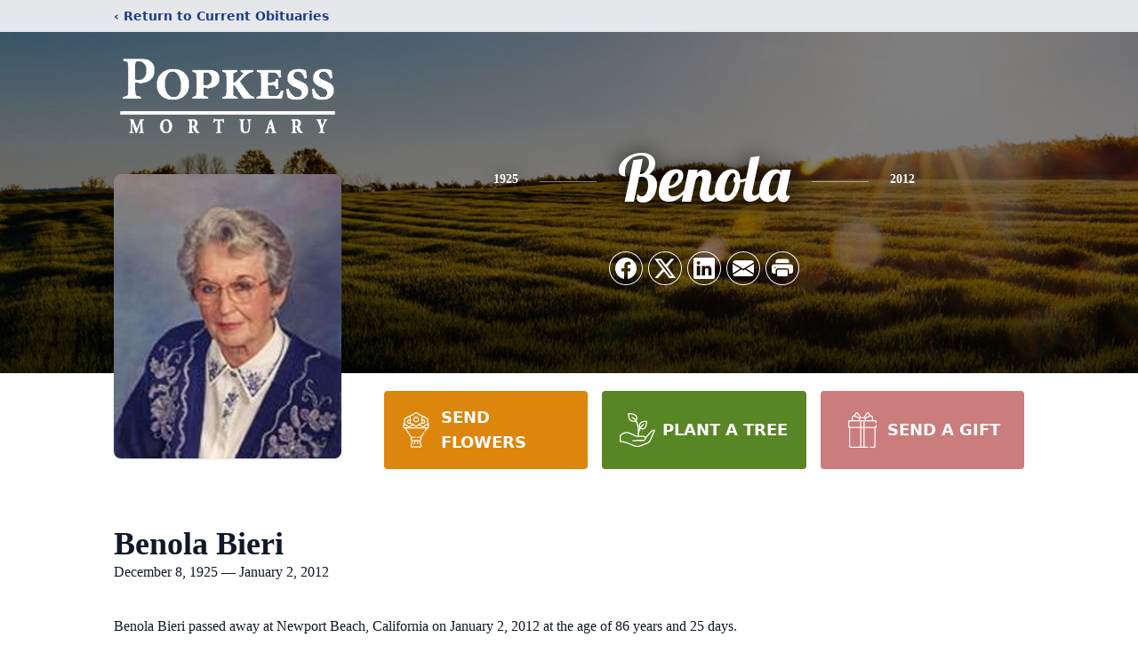

--- FILE ---
content_type: text/html; charset=utf-8
request_url: https://www.google.com/recaptcha/enterprise/anchor?ar=1&k=6LdcCbQfAAAAAMpAKlo--V6rQ5lKPJNv_x629Cg9&co=aHR0cHM6Ly93d3cucG9wa2Vzc21vcnR1YXJ5LmNvbTo0NDM.&hl=en&type=image&v=N67nZn4AqZkNcbeMu4prBgzg&theme=light&size=invisible&badge=bottomright&anchor-ms=20000&execute-ms=30000&cb=nioi44x54taq
body_size: 48762
content:
<!DOCTYPE HTML><html dir="ltr" lang="en"><head><meta http-equiv="Content-Type" content="text/html; charset=UTF-8">
<meta http-equiv="X-UA-Compatible" content="IE=edge">
<title>reCAPTCHA</title>
<style type="text/css">
/* cyrillic-ext */
@font-face {
  font-family: 'Roboto';
  font-style: normal;
  font-weight: 400;
  font-stretch: 100%;
  src: url(//fonts.gstatic.com/s/roboto/v48/KFO7CnqEu92Fr1ME7kSn66aGLdTylUAMa3GUBHMdazTgWw.woff2) format('woff2');
  unicode-range: U+0460-052F, U+1C80-1C8A, U+20B4, U+2DE0-2DFF, U+A640-A69F, U+FE2E-FE2F;
}
/* cyrillic */
@font-face {
  font-family: 'Roboto';
  font-style: normal;
  font-weight: 400;
  font-stretch: 100%;
  src: url(//fonts.gstatic.com/s/roboto/v48/KFO7CnqEu92Fr1ME7kSn66aGLdTylUAMa3iUBHMdazTgWw.woff2) format('woff2');
  unicode-range: U+0301, U+0400-045F, U+0490-0491, U+04B0-04B1, U+2116;
}
/* greek-ext */
@font-face {
  font-family: 'Roboto';
  font-style: normal;
  font-weight: 400;
  font-stretch: 100%;
  src: url(//fonts.gstatic.com/s/roboto/v48/KFO7CnqEu92Fr1ME7kSn66aGLdTylUAMa3CUBHMdazTgWw.woff2) format('woff2');
  unicode-range: U+1F00-1FFF;
}
/* greek */
@font-face {
  font-family: 'Roboto';
  font-style: normal;
  font-weight: 400;
  font-stretch: 100%;
  src: url(//fonts.gstatic.com/s/roboto/v48/KFO7CnqEu92Fr1ME7kSn66aGLdTylUAMa3-UBHMdazTgWw.woff2) format('woff2');
  unicode-range: U+0370-0377, U+037A-037F, U+0384-038A, U+038C, U+038E-03A1, U+03A3-03FF;
}
/* math */
@font-face {
  font-family: 'Roboto';
  font-style: normal;
  font-weight: 400;
  font-stretch: 100%;
  src: url(//fonts.gstatic.com/s/roboto/v48/KFO7CnqEu92Fr1ME7kSn66aGLdTylUAMawCUBHMdazTgWw.woff2) format('woff2');
  unicode-range: U+0302-0303, U+0305, U+0307-0308, U+0310, U+0312, U+0315, U+031A, U+0326-0327, U+032C, U+032F-0330, U+0332-0333, U+0338, U+033A, U+0346, U+034D, U+0391-03A1, U+03A3-03A9, U+03B1-03C9, U+03D1, U+03D5-03D6, U+03F0-03F1, U+03F4-03F5, U+2016-2017, U+2034-2038, U+203C, U+2040, U+2043, U+2047, U+2050, U+2057, U+205F, U+2070-2071, U+2074-208E, U+2090-209C, U+20D0-20DC, U+20E1, U+20E5-20EF, U+2100-2112, U+2114-2115, U+2117-2121, U+2123-214F, U+2190, U+2192, U+2194-21AE, U+21B0-21E5, U+21F1-21F2, U+21F4-2211, U+2213-2214, U+2216-22FF, U+2308-230B, U+2310, U+2319, U+231C-2321, U+2336-237A, U+237C, U+2395, U+239B-23B7, U+23D0, U+23DC-23E1, U+2474-2475, U+25AF, U+25B3, U+25B7, U+25BD, U+25C1, U+25CA, U+25CC, U+25FB, U+266D-266F, U+27C0-27FF, U+2900-2AFF, U+2B0E-2B11, U+2B30-2B4C, U+2BFE, U+3030, U+FF5B, U+FF5D, U+1D400-1D7FF, U+1EE00-1EEFF;
}
/* symbols */
@font-face {
  font-family: 'Roboto';
  font-style: normal;
  font-weight: 400;
  font-stretch: 100%;
  src: url(//fonts.gstatic.com/s/roboto/v48/KFO7CnqEu92Fr1ME7kSn66aGLdTylUAMaxKUBHMdazTgWw.woff2) format('woff2');
  unicode-range: U+0001-000C, U+000E-001F, U+007F-009F, U+20DD-20E0, U+20E2-20E4, U+2150-218F, U+2190, U+2192, U+2194-2199, U+21AF, U+21E6-21F0, U+21F3, U+2218-2219, U+2299, U+22C4-22C6, U+2300-243F, U+2440-244A, U+2460-24FF, U+25A0-27BF, U+2800-28FF, U+2921-2922, U+2981, U+29BF, U+29EB, U+2B00-2BFF, U+4DC0-4DFF, U+FFF9-FFFB, U+10140-1018E, U+10190-1019C, U+101A0, U+101D0-101FD, U+102E0-102FB, U+10E60-10E7E, U+1D2C0-1D2D3, U+1D2E0-1D37F, U+1F000-1F0FF, U+1F100-1F1AD, U+1F1E6-1F1FF, U+1F30D-1F30F, U+1F315, U+1F31C, U+1F31E, U+1F320-1F32C, U+1F336, U+1F378, U+1F37D, U+1F382, U+1F393-1F39F, U+1F3A7-1F3A8, U+1F3AC-1F3AF, U+1F3C2, U+1F3C4-1F3C6, U+1F3CA-1F3CE, U+1F3D4-1F3E0, U+1F3ED, U+1F3F1-1F3F3, U+1F3F5-1F3F7, U+1F408, U+1F415, U+1F41F, U+1F426, U+1F43F, U+1F441-1F442, U+1F444, U+1F446-1F449, U+1F44C-1F44E, U+1F453, U+1F46A, U+1F47D, U+1F4A3, U+1F4B0, U+1F4B3, U+1F4B9, U+1F4BB, U+1F4BF, U+1F4C8-1F4CB, U+1F4D6, U+1F4DA, U+1F4DF, U+1F4E3-1F4E6, U+1F4EA-1F4ED, U+1F4F7, U+1F4F9-1F4FB, U+1F4FD-1F4FE, U+1F503, U+1F507-1F50B, U+1F50D, U+1F512-1F513, U+1F53E-1F54A, U+1F54F-1F5FA, U+1F610, U+1F650-1F67F, U+1F687, U+1F68D, U+1F691, U+1F694, U+1F698, U+1F6AD, U+1F6B2, U+1F6B9-1F6BA, U+1F6BC, U+1F6C6-1F6CF, U+1F6D3-1F6D7, U+1F6E0-1F6EA, U+1F6F0-1F6F3, U+1F6F7-1F6FC, U+1F700-1F7FF, U+1F800-1F80B, U+1F810-1F847, U+1F850-1F859, U+1F860-1F887, U+1F890-1F8AD, U+1F8B0-1F8BB, U+1F8C0-1F8C1, U+1F900-1F90B, U+1F93B, U+1F946, U+1F984, U+1F996, U+1F9E9, U+1FA00-1FA6F, U+1FA70-1FA7C, U+1FA80-1FA89, U+1FA8F-1FAC6, U+1FACE-1FADC, U+1FADF-1FAE9, U+1FAF0-1FAF8, U+1FB00-1FBFF;
}
/* vietnamese */
@font-face {
  font-family: 'Roboto';
  font-style: normal;
  font-weight: 400;
  font-stretch: 100%;
  src: url(//fonts.gstatic.com/s/roboto/v48/KFO7CnqEu92Fr1ME7kSn66aGLdTylUAMa3OUBHMdazTgWw.woff2) format('woff2');
  unicode-range: U+0102-0103, U+0110-0111, U+0128-0129, U+0168-0169, U+01A0-01A1, U+01AF-01B0, U+0300-0301, U+0303-0304, U+0308-0309, U+0323, U+0329, U+1EA0-1EF9, U+20AB;
}
/* latin-ext */
@font-face {
  font-family: 'Roboto';
  font-style: normal;
  font-weight: 400;
  font-stretch: 100%;
  src: url(//fonts.gstatic.com/s/roboto/v48/KFO7CnqEu92Fr1ME7kSn66aGLdTylUAMa3KUBHMdazTgWw.woff2) format('woff2');
  unicode-range: U+0100-02BA, U+02BD-02C5, U+02C7-02CC, U+02CE-02D7, U+02DD-02FF, U+0304, U+0308, U+0329, U+1D00-1DBF, U+1E00-1E9F, U+1EF2-1EFF, U+2020, U+20A0-20AB, U+20AD-20C0, U+2113, U+2C60-2C7F, U+A720-A7FF;
}
/* latin */
@font-face {
  font-family: 'Roboto';
  font-style: normal;
  font-weight: 400;
  font-stretch: 100%;
  src: url(//fonts.gstatic.com/s/roboto/v48/KFO7CnqEu92Fr1ME7kSn66aGLdTylUAMa3yUBHMdazQ.woff2) format('woff2');
  unicode-range: U+0000-00FF, U+0131, U+0152-0153, U+02BB-02BC, U+02C6, U+02DA, U+02DC, U+0304, U+0308, U+0329, U+2000-206F, U+20AC, U+2122, U+2191, U+2193, U+2212, U+2215, U+FEFF, U+FFFD;
}
/* cyrillic-ext */
@font-face {
  font-family: 'Roboto';
  font-style: normal;
  font-weight: 500;
  font-stretch: 100%;
  src: url(//fonts.gstatic.com/s/roboto/v48/KFO7CnqEu92Fr1ME7kSn66aGLdTylUAMa3GUBHMdazTgWw.woff2) format('woff2');
  unicode-range: U+0460-052F, U+1C80-1C8A, U+20B4, U+2DE0-2DFF, U+A640-A69F, U+FE2E-FE2F;
}
/* cyrillic */
@font-face {
  font-family: 'Roboto';
  font-style: normal;
  font-weight: 500;
  font-stretch: 100%;
  src: url(//fonts.gstatic.com/s/roboto/v48/KFO7CnqEu92Fr1ME7kSn66aGLdTylUAMa3iUBHMdazTgWw.woff2) format('woff2');
  unicode-range: U+0301, U+0400-045F, U+0490-0491, U+04B0-04B1, U+2116;
}
/* greek-ext */
@font-face {
  font-family: 'Roboto';
  font-style: normal;
  font-weight: 500;
  font-stretch: 100%;
  src: url(//fonts.gstatic.com/s/roboto/v48/KFO7CnqEu92Fr1ME7kSn66aGLdTylUAMa3CUBHMdazTgWw.woff2) format('woff2');
  unicode-range: U+1F00-1FFF;
}
/* greek */
@font-face {
  font-family: 'Roboto';
  font-style: normal;
  font-weight: 500;
  font-stretch: 100%;
  src: url(//fonts.gstatic.com/s/roboto/v48/KFO7CnqEu92Fr1ME7kSn66aGLdTylUAMa3-UBHMdazTgWw.woff2) format('woff2');
  unicode-range: U+0370-0377, U+037A-037F, U+0384-038A, U+038C, U+038E-03A1, U+03A3-03FF;
}
/* math */
@font-face {
  font-family: 'Roboto';
  font-style: normal;
  font-weight: 500;
  font-stretch: 100%;
  src: url(//fonts.gstatic.com/s/roboto/v48/KFO7CnqEu92Fr1ME7kSn66aGLdTylUAMawCUBHMdazTgWw.woff2) format('woff2');
  unicode-range: U+0302-0303, U+0305, U+0307-0308, U+0310, U+0312, U+0315, U+031A, U+0326-0327, U+032C, U+032F-0330, U+0332-0333, U+0338, U+033A, U+0346, U+034D, U+0391-03A1, U+03A3-03A9, U+03B1-03C9, U+03D1, U+03D5-03D6, U+03F0-03F1, U+03F4-03F5, U+2016-2017, U+2034-2038, U+203C, U+2040, U+2043, U+2047, U+2050, U+2057, U+205F, U+2070-2071, U+2074-208E, U+2090-209C, U+20D0-20DC, U+20E1, U+20E5-20EF, U+2100-2112, U+2114-2115, U+2117-2121, U+2123-214F, U+2190, U+2192, U+2194-21AE, U+21B0-21E5, U+21F1-21F2, U+21F4-2211, U+2213-2214, U+2216-22FF, U+2308-230B, U+2310, U+2319, U+231C-2321, U+2336-237A, U+237C, U+2395, U+239B-23B7, U+23D0, U+23DC-23E1, U+2474-2475, U+25AF, U+25B3, U+25B7, U+25BD, U+25C1, U+25CA, U+25CC, U+25FB, U+266D-266F, U+27C0-27FF, U+2900-2AFF, U+2B0E-2B11, U+2B30-2B4C, U+2BFE, U+3030, U+FF5B, U+FF5D, U+1D400-1D7FF, U+1EE00-1EEFF;
}
/* symbols */
@font-face {
  font-family: 'Roboto';
  font-style: normal;
  font-weight: 500;
  font-stretch: 100%;
  src: url(//fonts.gstatic.com/s/roboto/v48/KFO7CnqEu92Fr1ME7kSn66aGLdTylUAMaxKUBHMdazTgWw.woff2) format('woff2');
  unicode-range: U+0001-000C, U+000E-001F, U+007F-009F, U+20DD-20E0, U+20E2-20E4, U+2150-218F, U+2190, U+2192, U+2194-2199, U+21AF, U+21E6-21F0, U+21F3, U+2218-2219, U+2299, U+22C4-22C6, U+2300-243F, U+2440-244A, U+2460-24FF, U+25A0-27BF, U+2800-28FF, U+2921-2922, U+2981, U+29BF, U+29EB, U+2B00-2BFF, U+4DC0-4DFF, U+FFF9-FFFB, U+10140-1018E, U+10190-1019C, U+101A0, U+101D0-101FD, U+102E0-102FB, U+10E60-10E7E, U+1D2C0-1D2D3, U+1D2E0-1D37F, U+1F000-1F0FF, U+1F100-1F1AD, U+1F1E6-1F1FF, U+1F30D-1F30F, U+1F315, U+1F31C, U+1F31E, U+1F320-1F32C, U+1F336, U+1F378, U+1F37D, U+1F382, U+1F393-1F39F, U+1F3A7-1F3A8, U+1F3AC-1F3AF, U+1F3C2, U+1F3C4-1F3C6, U+1F3CA-1F3CE, U+1F3D4-1F3E0, U+1F3ED, U+1F3F1-1F3F3, U+1F3F5-1F3F7, U+1F408, U+1F415, U+1F41F, U+1F426, U+1F43F, U+1F441-1F442, U+1F444, U+1F446-1F449, U+1F44C-1F44E, U+1F453, U+1F46A, U+1F47D, U+1F4A3, U+1F4B0, U+1F4B3, U+1F4B9, U+1F4BB, U+1F4BF, U+1F4C8-1F4CB, U+1F4D6, U+1F4DA, U+1F4DF, U+1F4E3-1F4E6, U+1F4EA-1F4ED, U+1F4F7, U+1F4F9-1F4FB, U+1F4FD-1F4FE, U+1F503, U+1F507-1F50B, U+1F50D, U+1F512-1F513, U+1F53E-1F54A, U+1F54F-1F5FA, U+1F610, U+1F650-1F67F, U+1F687, U+1F68D, U+1F691, U+1F694, U+1F698, U+1F6AD, U+1F6B2, U+1F6B9-1F6BA, U+1F6BC, U+1F6C6-1F6CF, U+1F6D3-1F6D7, U+1F6E0-1F6EA, U+1F6F0-1F6F3, U+1F6F7-1F6FC, U+1F700-1F7FF, U+1F800-1F80B, U+1F810-1F847, U+1F850-1F859, U+1F860-1F887, U+1F890-1F8AD, U+1F8B0-1F8BB, U+1F8C0-1F8C1, U+1F900-1F90B, U+1F93B, U+1F946, U+1F984, U+1F996, U+1F9E9, U+1FA00-1FA6F, U+1FA70-1FA7C, U+1FA80-1FA89, U+1FA8F-1FAC6, U+1FACE-1FADC, U+1FADF-1FAE9, U+1FAF0-1FAF8, U+1FB00-1FBFF;
}
/* vietnamese */
@font-face {
  font-family: 'Roboto';
  font-style: normal;
  font-weight: 500;
  font-stretch: 100%;
  src: url(//fonts.gstatic.com/s/roboto/v48/KFO7CnqEu92Fr1ME7kSn66aGLdTylUAMa3OUBHMdazTgWw.woff2) format('woff2');
  unicode-range: U+0102-0103, U+0110-0111, U+0128-0129, U+0168-0169, U+01A0-01A1, U+01AF-01B0, U+0300-0301, U+0303-0304, U+0308-0309, U+0323, U+0329, U+1EA0-1EF9, U+20AB;
}
/* latin-ext */
@font-face {
  font-family: 'Roboto';
  font-style: normal;
  font-weight: 500;
  font-stretch: 100%;
  src: url(//fonts.gstatic.com/s/roboto/v48/KFO7CnqEu92Fr1ME7kSn66aGLdTylUAMa3KUBHMdazTgWw.woff2) format('woff2');
  unicode-range: U+0100-02BA, U+02BD-02C5, U+02C7-02CC, U+02CE-02D7, U+02DD-02FF, U+0304, U+0308, U+0329, U+1D00-1DBF, U+1E00-1E9F, U+1EF2-1EFF, U+2020, U+20A0-20AB, U+20AD-20C0, U+2113, U+2C60-2C7F, U+A720-A7FF;
}
/* latin */
@font-face {
  font-family: 'Roboto';
  font-style: normal;
  font-weight: 500;
  font-stretch: 100%;
  src: url(//fonts.gstatic.com/s/roboto/v48/KFO7CnqEu92Fr1ME7kSn66aGLdTylUAMa3yUBHMdazQ.woff2) format('woff2');
  unicode-range: U+0000-00FF, U+0131, U+0152-0153, U+02BB-02BC, U+02C6, U+02DA, U+02DC, U+0304, U+0308, U+0329, U+2000-206F, U+20AC, U+2122, U+2191, U+2193, U+2212, U+2215, U+FEFF, U+FFFD;
}
/* cyrillic-ext */
@font-face {
  font-family: 'Roboto';
  font-style: normal;
  font-weight: 900;
  font-stretch: 100%;
  src: url(//fonts.gstatic.com/s/roboto/v48/KFO7CnqEu92Fr1ME7kSn66aGLdTylUAMa3GUBHMdazTgWw.woff2) format('woff2');
  unicode-range: U+0460-052F, U+1C80-1C8A, U+20B4, U+2DE0-2DFF, U+A640-A69F, U+FE2E-FE2F;
}
/* cyrillic */
@font-face {
  font-family: 'Roboto';
  font-style: normal;
  font-weight: 900;
  font-stretch: 100%;
  src: url(//fonts.gstatic.com/s/roboto/v48/KFO7CnqEu92Fr1ME7kSn66aGLdTylUAMa3iUBHMdazTgWw.woff2) format('woff2');
  unicode-range: U+0301, U+0400-045F, U+0490-0491, U+04B0-04B1, U+2116;
}
/* greek-ext */
@font-face {
  font-family: 'Roboto';
  font-style: normal;
  font-weight: 900;
  font-stretch: 100%;
  src: url(//fonts.gstatic.com/s/roboto/v48/KFO7CnqEu92Fr1ME7kSn66aGLdTylUAMa3CUBHMdazTgWw.woff2) format('woff2');
  unicode-range: U+1F00-1FFF;
}
/* greek */
@font-face {
  font-family: 'Roboto';
  font-style: normal;
  font-weight: 900;
  font-stretch: 100%;
  src: url(//fonts.gstatic.com/s/roboto/v48/KFO7CnqEu92Fr1ME7kSn66aGLdTylUAMa3-UBHMdazTgWw.woff2) format('woff2');
  unicode-range: U+0370-0377, U+037A-037F, U+0384-038A, U+038C, U+038E-03A1, U+03A3-03FF;
}
/* math */
@font-face {
  font-family: 'Roboto';
  font-style: normal;
  font-weight: 900;
  font-stretch: 100%;
  src: url(//fonts.gstatic.com/s/roboto/v48/KFO7CnqEu92Fr1ME7kSn66aGLdTylUAMawCUBHMdazTgWw.woff2) format('woff2');
  unicode-range: U+0302-0303, U+0305, U+0307-0308, U+0310, U+0312, U+0315, U+031A, U+0326-0327, U+032C, U+032F-0330, U+0332-0333, U+0338, U+033A, U+0346, U+034D, U+0391-03A1, U+03A3-03A9, U+03B1-03C9, U+03D1, U+03D5-03D6, U+03F0-03F1, U+03F4-03F5, U+2016-2017, U+2034-2038, U+203C, U+2040, U+2043, U+2047, U+2050, U+2057, U+205F, U+2070-2071, U+2074-208E, U+2090-209C, U+20D0-20DC, U+20E1, U+20E5-20EF, U+2100-2112, U+2114-2115, U+2117-2121, U+2123-214F, U+2190, U+2192, U+2194-21AE, U+21B0-21E5, U+21F1-21F2, U+21F4-2211, U+2213-2214, U+2216-22FF, U+2308-230B, U+2310, U+2319, U+231C-2321, U+2336-237A, U+237C, U+2395, U+239B-23B7, U+23D0, U+23DC-23E1, U+2474-2475, U+25AF, U+25B3, U+25B7, U+25BD, U+25C1, U+25CA, U+25CC, U+25FB, U+266D-266F, U+27C0-27FF, U+2900-2AFF, U+2B0E-2B11, U+2B30-2B4C, U+2BFE, U+3030, U+FF5B, U+FF5D, U+1D400-1D7FF, U+1EE00-1EEFF;
}
/* symbols */
@font-face {
  font-family: 'Roboto';
  font-style: normal;
  font-weight: 900;
  font-stretch: 100%;
  src: url(//fonts.gstatic.com/s/roboto/v48/KFO7CnqEu92Fr1ME7kSn66aGLdTylUAMaxKUBHMdazTgWw.woff2) format('woff2');
  unicode-range: U+0001-000C, U+000E-001F, U+007F-009F, U+20DD-20E0, U+20E2-20E4, U+2150-218F, U+2190, U+2192, U+2194-2199, U+21AF, U+21E6-21F0, U+21F3, U+2218-2219, U+2299, U+22C4-22C6, U+2300-243F, U+2440-244A, U+2460-24FF, U+25A0-27BF, U+2800-28FF, U+2921-2922, U+2981, U+29BF, U+29EB, U+2B00-2BFF, U+4DC0-4DFF, U+FFF9-FFFB, U+10140-1018E, U+10190-1019C, U+101A0, U+101D0-101FD, U+102E0-102FB, U+10E60-10E7E, U+1D2C0-1D2D3, U+1D2E0-1D37F, U+1F000-1F0FF, U+1F100-1F1AD, U+1F1E6-1F1FF, U+1F30D-1F30F, U+1F315, U+1F31C, U+1F31E, U+1F320-1F32C, U+1F336, U+1F378, U+1F37D, U+1F382, U+1F393-1F39F, U+1F3A7-1F3A8, U+1F3AC-1F3AF, U+1F3C2, U+1F3C4-1F3C6, U+1F3CA-1F3CE, U+1F3D4-1F3E0, U+1F3ED, U+1F3F1-1F3F3, U+1F3F5-1F3F7, U+1F408, U+1F415, U+1F41F, U+1F426, U+1F43F, U+1F441-1F442, U+1F444, U+1F446-1F449, U+1F44C-1F44E, U+1F453, U+1F46A, U+1F47D, U+1F4A3, U+1F4B0, U+1F4B3, U+1F4B9, U+1F4BB, U+1F4BF, U+1F4C8-1F4CB, U+1F4D6, U+1F4DA, U+1F4DF, U+1F4E3-1F4E6, U+1F4EA-1F4ED, U+1F4F7, U+1F4F9-1F4FB, U+1F4FD-1F4FE, U+1F503, U+1F507-1F50B, U+1F50D, U+1F512-1F513, U+1F53E-1F54A, U+1F54F-1F5FA, U+1F610, U+1F650-1F67F, U+1F687, U+1F68D, U+1F691, U+1F694, U+1F698, U+1F6AD, U+1F6B2, U+1F6B9-1F6BA, U+1F6BC, U+1F6C6-1F6CF, U+1F6D3-1F6D7, U+1F6E0-1F6EA, U+1F6F0-1F6F3, U+1F6F7-1F6FC, U+1F700-1F7FF, U+1F800-1F80B, U+1F810-1F847, U+1F850-1F859, U+1F860-1F887, U+1F890-1F8AD, U+1F8B0-1F8BB, U+1F8C0-1F8C1, U+1F900-1F90B, U+1F93B, U+1F946, U+1F984, U+1F996, U+1F9E9, U+1FA00-1FA6F, U+1FA70-1FA7C, U+1FA80-1FA89, U+1FA8F-1FAC6, U+1FACE-1FADC, U+1FADF-1FAE9, U+1FAF0-1FAF8, U+1FB00-1FBFF;
}
/* vietnamese */
@font-face {
  font-family: 'Roboto';
  font-style: normal;
  font-weight: 900;
  font-stretch: 100%;
  src: url(//fonts.gstatic.com/s/roboto/v48/KFO7CnqEu92Fr1ME7kSn66aGLdTylUAMa3OUBHMdazTgWw.woff2) format('woff2');
  unicode-range: U+0102-0103, U+0110-0111, U+0128-0129, U+0168-0169, U+01A0-01A1, U+01AF-01B0, U+0300-0301, U+0303-0304, U+0308-0309, U+0323, U+0329, U+1EA0-1EF9, U+20AB;
}
/* latin-ext */
@font-face {
  font-family: 'Roboto';
  font-style: normal;
  font-weight: 900;
  font-stretch: 100%;
  src: url(//fonts.gstatic.com/s/roboto/v48/KFO7CnqEu92Fr1ME7kSn66aGLdTylUAMa3KUBHMdazTgWw.woff2) format('woff2');
  unicode-range: U+0100-02BA, U+02BD-02C5, U+02C7-02CC, U+02CE-02D7, U+02DD-02FF, U+0304, U+0308, U+0329, U+1D00-1DBF, U+1E00-1E9F, U+1EF2-1EFF, U+2020, U+20A0-20AB, U+20AD-20C0, U+2113, U+2C60-2C7F, U+A720-A7FF;
}
/* latin */
@font-face {
  font-family: 'Roboto';
  font-style: normal;
  font-weight: 900;
  font-stretch: 100%;
  src: url(//fonts.gstatic.com/s/roboto/v48/KFO7CnqEu92Fr1ME7kSn66aGLdTylUAMa3yUBHMdazQ.woff2) format('woff2');
  unicode-range: U+0000-00FF, U+0131, U+0152-0153, U+02BB-02BC, U+02C6, U+02DA, U+02DC, U+0304, U+0308, U+0329, U+2000-206F, U+20AC, U+2122, U+2191, U+2193, U+2212, U+2215, U+FEFF, U+FFFD;
}

</style>
<link rel="stylesheet" type="text/css" href="https://www.gstatic.com/recaptcha/releases/N67nZn4AqZkNcbeMu4prBgzg/styles__ltr.css">
<script nonce="FYPXE4zBu7IcGI5-zn1gRA" type="text/javascript">window['__recaptcha_api'] = 'https://www.google.com/recaptcha/enterprise/';</script>
<script type="text/javascript" src="https://www.gstatic.com/recaptcha/releases/N67nZn4AqZkNcbeMu4prBgzg/recaptcha__en.js" nonce="FYPXE4zBu7IcGI5-zn1gRA">
      
    </script></head>
<body><div id="rc-anchor-alert" class="rc-anchor-alert"></div>
<input type="hidden" id="recaptcha-token" value="[base64]">
<script type="text/javascript" nonce="FYPXE4zBu7IcGI5-zn1gRA">
      recaptcha.anchor.Main.init("[\x22ainput\x22,[\x22bgdata\x22,\x22\x22,\[base64]/[base64]/[base64]/ZyhXLGgpOnEoW04sMjEsbF0sVywwKSxoKSxmYWxzZSxmYWxzZSl9Y2F0Y2goayl7RygzNTgsVyk/[base64]/[base64]/[base64]/[base64]/[base64]/[base64]/[base64]/bmV3IEJbT10oRFswXSk6dz09Mj9uZXcgQltPXShEWzBdLERbMV0pOnc9PTM/bmV3IEJbT10oRFswXSxEWzFdLERbMl0pOnc9PTQ/[base64]/[base64]/[base64]/[base64]/[base64]\\u003d\x22,\[base64]\\u003d\x22,\x22wrfCqsO2w6vCg8KQw6PCjMKlaVjDucOAwofDgMO7GU0zw5ZcHBZTBcOBLMOOSMKVwq1Yw4pPBR4/w7vDmV9ywqYzw6XCiAAFwpvCusOBwrnCqBpXbixDYj7Cm8OqJhoTwqZGTcOHw45tSMOHDcKKw7DDtC3DqcORw6vClRJpworDqy3CjsK1bsK4w4XChCRdw5ttOsOWw5VEMGHCuUVLbcOWwpvDhsOSw4zCpjFkwrgzHQHDuQHCj2rDhsOCbQUtw7DDrsOQw7/DqMKRwr/CkcOlJCjCvMKDw5fDjmYFworCi2HDn8OIUcKHwrLCqMKQZz/DjGnCucKyKsKMwrzCqEBSw6LCs8OHw4lrD8KtH1/CusKAVUN7w4zClAZIfsOwwoFWUcK0w6ZYwqQ9w5YSwo4dasKvw4XCksKPwrrDpMKfME3DnnbDjUHCpz9RwqDCtAM6acKow5t6bcKbDT8pJBRSBMOZwpjDmsK2w4HCpcKwWsO+FX0xPMKGeHszwr/DnsOcw6fCkMOnw7w/w7BfJsOmwofDjgnDu3cQw7Fnw71RwqvChW8eAWpBwp5Vw43Cu8KEZXA2aMO2w786BGBiwr9hw5UwM0k2wrvCpE/Dp3MAV8KGTS3CqsO1B2piPk/DqcOKwqvCqRoUXsOXw7rCtzFjMUnDqwTDsW8rwp1DMsKRw6rCr8KLCQYiw5LCoyzCngN0wqohw4LCuloAfhcvwqzCgMK4J8KoEjfCvUTDjsKowrvDpn5LasKUdXzDhATCqcO9wpVKWD/[base64]/CqcKFeArDvcOnwpzCvS0BZMO+ZcOQw74zd8Oew7HCtB08w5DChsOOGT3DrRzCgsK3w5XDnj7DolUscMKUKC7DvH7CqsOaw7wUfcKIZjEmScKow5fChyLDncKcGMOUw5PDs8KfwosYZi/CoGfDlT4Rw4dxwq7DgMKsw5nCpcK+w63DnBh+f8KkZ0QhblrDqUocwoXDtWnCvlLCi8O0wpByw4kjIsKGdMOOUsK8w7lEeA7DnsKIw5tLSMOGWQDCusK5wo7DoMOmaCrCpjQLVMK7w6nCvHfCv3zCjBHCssKNCMOKw4t2K8OeaAAgGsOXw7vDu8K8woZmcH/DhMOiw47CvX7DgSTDpEc0AMOEVcOWwobCgsOWwpDDvC3DqMKTecKkEEvDg8KKwpVZZGLDgBDDjMKDfgVGw5BNw6lvw7dQw6DCmcOeYMOnw5zDlsOtWywNwr8qw5okNMO/L0pIwq9+wrzCvcOjUCBgBMOlwovChcO/wrPCjjQvLsOVC8K/dCkTUEnColA0w53DpcOBwonCm8KQw6rDosK2woMZwrvDhC8Gwr8IBh5macKYwpXDvCTCrF/ChAdaw4TDl8O8DkDCjwpGTH3CqlHCiWUowrxEwpDDqcKww4XDnn3DvMOYw7fCnMOIw7V0MsOUWsOwOixwOH4fRMKqw71HwqhKwrI6wrMaw4dfw54Tw6nDuMOWCQRJwpw1ekLDs8KaMcKCw5vCmsKQGcOBMQnDjA/CvMOlZSnCgsK9woHCl8OGScOkWcOkF8KJST/Dn8K6UhJkw7NKYsO8w5w0wrLDh8KVGD1zwpkSH8KIZcK7PxbDqWLDgMO3B8OCfsOZbMKsdHR3w6wGwqsYw653IMKSw5fCmWvDoMO/[base64]/wp3CiRnDk0nCk2c9Y0nChGTCixXCpcO1MsKdUGYhJ1PClMOKL1nDqMO8w5nDvMOZGTAXwp/DhQLDj8Kzw7Brw7gIDcOBZcKpM8KsBXHDjR3CncOOP11lw4wqw7hWwqfCuWYxOxQoGcOFwrJwXnXDmsKVVcK4HMKzw5NBw63CrjLChV3CknTDo8OWJcK8BCluAC9UXsKyF8O/QcO6OHJBw77Cq3HDvsOvXMKLwozCgsOswrA+EMKswprCtgvCq8KKwoDCgDh1w4Vgw7bDusKfw4nCmnzDpToAwqjCv8Kiw7sGwr3Dm24UwqLCu0xcNMOFNMO1w5VMw6Rsw4zCmMOIBgt6w5FUw5XCgU3DkEnDgR/DnHwCw6xQSsK0dU/[base64]/w5DCqMK0f8OHwo8cWC8GezLClirCtMO0McK6VVrCnkd7UsKrwr5Hw6ljwqTCkMO1wrXCjcKGJcO0UArDpcOmwpjCox1Fwrs2QsOyw6YMRcKgOg3DkVzCmXUeL8OkKmXDoMOrwpzCmRnDhyXCncKXTUx9wrTCnX/CjnTDsWN9aMKHG8OvP3vCpMKdwoLDosO5Z0jDgDYRDcOPSMOpwrAmwqjClsOfMsK8w4nCqizCvV7Cj2wOSMKBVTQzw5/CsCpzZcOfwpPCoHrDnAIcwpR1wqZjMWTCgHXDjWnDjSLDk1zDrz/Ch8O+wpY2w6tfw4LCijlEwqIFwrzCvnrDocK3w5TDhMOzRsOSwqQnIhx3wpLCu8OGw5kRw7jDq8KJWwTDjRHDi2bCtcOjUcOvw6NHw51+wrZSw7klw444w57Dm8KVacOcwr3Dh8KlRcKabMKrPcK6D8OkworCq3IIw6wSwr4/wovCk1XCvEXCiwXCm3DDuhHCrAwqRUcnwpTCqz3DpMKNNm0aBBvCssK+HQTCthnCnhHDpsKlwpHDi8OMDHXDrTkcwoEEw71nwrJowoRjY8OUUUx+XQ/CrMK8w4ckw6gwMMKUwqxfw4PCsW3ClcKBKsKkw7fCp8OpG8KOwrDDocOaZMOnNcK4w57DksKcwpYkw5JJwqDDni1nwrDDnDfCs8Oyw6d8wpLCtsOiCizCusKrJjPDnWXCpsOVNCXCocKww47DsAEewo5dw4d3M8KtAnVUcyobw4Rywr3DsA0QQcOWCcKIWMOvw7/DpcO4WQ3CrMOvKsKxCcKYw6Iiw5t8w6/[base64]/DvRtbIHhywpjCvDzCmsKrWyZES8KWI3bCpcOjw6vDk3LCrcK1XC13w4JOwpV3ZS3CuA3DtcOXw4gHw7fCk1XDvAl9wrHDswJfUERjwp1/wq7CssK2w4sgwoYfacOoRCIrPyEDY3PCrcOyw7EJwpFmw6/DtsOva8KLacKNXTjCqTDCtcOHJUdiGH4OwqdkOX/CicKUe8K8w7DDr1DCosOYwpLDj8Kmw4/DhijCqMKCaH7Dv8KEwrrDlsK2w43Dt8OVaFTCmVLDh8KQwpTCrMOXRcOPw5HDtkU2LRwAQ8Onf1cjPsO2AMOsBUV0wrzCjMOBd8KDdRo8wpDDtEwPwo8yNMKtwqLCi04vw4UKP8Kow6fCicO9w43CkMKzV8KCFzp3FyXDlsKvw75QwrspUXsLw4/[base64]/Dh8OCXCdqOMOawqcCFjg+bcO0w6HDsR/Co8OSS8OdcMOEMcKhw5p/Zz0WRgQuMCp1wrvDi28rDS9ww65rw7A5w6TDjSFzVD52BU7CtcKrw4xQfxI+FMKRwpzDmgXCqsOlNGjCuDUHOyoOwpPCoQxqw5YST3LCjMOhwrDChxbCuyfDgxkCw67ChsKgw5s6w4NSYlDDvMKmw7LDicO1XMOIGsO+wo5kw74NWR/Dp8KsworCjA4QQnrCq8OAfcKsw75Jwo/CuUhFCcOaIMOrc0LCkVdcE37DlEDDoMO5wpMaZMKrB8KOw4F7PMK7IMOjw6fCgnjCjcORw5wFecKvZRIzYMOBwrjCvsO9w7bChEcSw4pGwpHCjUhRNz5Vw5rCmz/[base64]/FDjCsUvCj8Ksw5XChsOAw5LClsOoZsK5wpPDoRbDrRbDgygywq7DrsKFbMKjEsK2NwccwpsVwqkjfD/DuT9Ow6rCsg7CiEZ9wrjDghvDp0R/w7vDonsGw5ccw6zDhTbCtGdswp7CiDkwFHcud1zDh2IABMOAD3nCq8OwbcOqwrBGDsKtwrLChsOxw6rCuinDnX04HmE2b3Z8w5XDh2MYZSLCiytCw6rDicOsw41bE8Olwo7DkG0HO8KaQh3Ck3HCm28/wrPCncKidzJjw57DhRnDpsOIIcK/[base64]/Cq3DCmxsiQMOyBEcRNMKDwr/CkhQ6w7LClAPDqsKJMcK4DETCk8KUw4DConXDmQl9w5nCu1lSVBZrw7xdNMOuRcKxw4LCuEjCu0bCjcKpV8K6KSRRaxwRw7rCucKVw7bDvRlBXSrDmhglU8OxegN9QhfDj2DCmAskwpMTwq0CTcK1wp1Lw4UFwr1/VcOqXXcANQ/CpnLCth4bYgsfcxLCtMK0w7o4w47CkMKTw510wq7DqcKMCA8iwqnCuQTCtHp2WsO/[base64]/DlQIiw63Dq2HCkcKBwp1nwojDsTbCrCNLw7spa8KXw7bDkkXDisO9w6nDrMOJw447M8OswrEBFMKgQcKBcsKvwr/[base64]/Dh2wSP8KcQsKcIcKEwrdWw7fDu8OZH3bDkzXCjT7CiR/DnkLDmWDCoAnCqMO1M8KMJMOHGcKBQFPCmn5dw6/CuWkoCHofKQnCk2LCsQfCtMK1S1xGw6Z8w7Bzw53DrMOBPnhLwq/[base64]/CtSNew5FeXcOyOMKTw4pzw71ydMOaRMKAIsKsHsKqw5t6AXvClwbDgcOFwqXCt8OtTcO8wqbDs8KBw60kMMK3AcOywrN6wpZpw6p2w7h/wpHDhsOsw4fDtWtfXcKXD8K6w41qwqLCu8K+wpYxWD4bw4DDt15VISDChSEmD8KGw6kZwqjCnRpZworDjg3Dr8OywrrDoMKUw5PCn8KTwqhARcK/KWXDtcOHNcOnJsKJwqAlwpPDlUoew7XDiW0swpzDuWtZbQjDp0jCrcKJwo/DqsOww4JKOQdrw4LCoMKQT8KTw5JkwrjCq8Otw73CrcOzNcO6wr/CsUYnw4w/[base64]/wqPCuMKLw4Usf8OqVcODw4vDnTrCv1jCmA/[base64]/GsOZcsOyw6x8w57DnzLDmMOlw5TCk1zDkcO2S2XCiMK7D8K2FsKkw6fDrwQvM8KJwoXCgMKYKMOvwqEDw6DCpxI+w6g7dMKwwqTDisOtZMOzZHnCuU8+agREZAvCvBjCpcKdYE4dwp/DmFhUwqPCq8Kiwq7CusK3LGHCpDbDgyvDskpoNMOADT58wqLCnsOkJ8OVF00+VMK/w5s3w4PCgcOtJsKva27DmwnDpcK6N8O2D8K/w4EUw6LCui0mWMK1w4gQwptGwpNHw7pwwqQTwqHDicOvRlDDp0hhYwnCpX3CvRo8eg4kwoVww7DDmsKAw68ndsK4a2tYEsKVHsOvZMK+wpw4wplOdMOWAV8zw4XClMOGwofDnThOXUvCvjRCCcKxQ0LCiGjDk3vCl8KyfMOew57Cg8OSW8OMdEfDlcOlwpp/w7I0ZcO8wonDiD3CrcKBQCRSwpI5wpTCkEzDmiHDpGw7wr1UZzTCosOnw6fDk8KQQcORwo7CuDzDpSdyfzTCvzsxOhshw4LChMOkbsOnw74kw47CpD3CiMO1AWLCm8O1wo/Cumx2w4tlwoPCm3DDqMOtwqgdwr4GFhzDqAPDisKfw40cw6bCm8Kbwo7DlMKBTCwowp3ClxQ3DFHCjcKLHcOAEMKnwpRsZsKfecKYwqULamAkNVx1wpzDgifDplopJcOEQkXDo8KzIkjCjsK4PMOvw5J/J0HCgAwsdiTDp2VkwpFSw4fDoXdRw5UaP8K3U1EvQcOkw4YVw7Z4TwgKIMOaw58pZMKyZcKDWcKmfC/CmsK+w6x0w57Du8Ozw4/DmcO1ZCHChMK3CcOYDMOZG2HDtAzDrcKmw7PCtsOpwoFMwoHDu8KZw4XCv8O4elZEF8OxwqsRw4vDkSdjJTrCqGdQaMOqw63DnsOjw7gQcsKlPsOYTsKYw5vCowhVJMOSw5PCrVrDnMODHgcvwr/[base64]/[base64]/[base64]/wqNTcUESIcOfHA3CtcK4woTCqXljecOWEznDhC8Yw6fCgsKhRybDiUhCw7TDiw3CtRB3HhfDlTYMAg0vaMKRw6fDsDXDk8KMeH0Hw6BNw4TCu0cqHMKfJi7DkQc5w6fCl3kHecOiw7/CggxnLQbCi8K0Cy8vcVrCnGhtw7pTw6wqIUBew696EsKdQ8O8MXU0U35zw4LCocKgc3fCuxZbFXfCqGFpHMKRD8KAwpNseWs1w6wLwprDnhnCjsK3w7NKKmHCmsKhSXDChiN4w6tpHhw3FwJ9woDDncKfw5/[base64]/CoMKgbgTDhEY+wr1WacKsYk5Nw7giwrU1wp/Dtj3Cpwppw67Dj8K5w41uesOpwonCnMK6wrnDoFTCpR9xFzfCpMOlIiklwrV/[base64]/DvgfDgMOpwrUnTgUCw54Cwotpw5PCv0LDqCMHG8OYMwJawrTCjHXCvcK0MsKBFcKqA8Kgwo7DkcKgw4dmFWtUw4zDssOOw4jDsMK8wq4EJsKXb8Ozw5pUwqHCglDCkcKdw7nCgH7Ds1dmbizCqMKfwo1QwozDkxvCl8OxWMOUDMK0w4DCtcOQw5l6wpLCpC/[base64]/wptwCV1AGcKaD8KHwo/Cu8KnEU3DuMOlwoovwrkqw5YCwpXCmMK7QMOrwpnDo2vDozTCnMKef8O9YHIJw77Dv8KkwojClA06w6fCoMKUw6kLD8OHN8OeDsO6XyBYScO1w4XCrHMAPcOBWVdwXGDCo2LDqcKlOE9qw7/DgHdjwqBMNjbCuQxqwpnCpyLCj00YRmJXwrbCkxB0TMOawpEPwrLDiXoew73CqSVcT8OPcsK/GMOUCsOxZWLDlDJmw4fCiGfDinBQGMKXw40Iw4/DqMONB8KPNlLDl8OCVsOSaMK7w4PCscKnFQBdfsKqwpDCrXvDiGRTwrxsUcKCwqPDt8OeWSRdRMOlw7XCrWhWVMOyw7/Cv1LCq8Osw5hVIHNCwrzDi0LDq8Omw5IdwqDDjcKUwqzDiGB8cXvCksKKGMK9wpnCtsK4wrY3w5XCssK/MXPDvMOwUzbCosK+XAXClAXCvcO4fgvCmybDpcKgw414GMKtQsOeHMK4IwnDmcOxSsOhEcOWRsKmw67ClcKSQgtdw67CvcOgLWPChsOHI8KkD8OpwpBGwoMlX8KAw5bDt8OMQMOzAQPCqEnDvMOPwpcLwo12w5Nsw5/CmnXDnU/CgRLChj7Cn8OTeMOxwo3CrsO0wr/DuMOmw7fDtWoMJcOqWyrDtB4bw7PCnkdNw5BMP1DCuS/Cul7CtMONd8OsOsOGeMOUTB9RLlQwwrhTP8Kaw6nCil81w7Mgw5LDgsKORsKKw5xxw5/DvxLClBIACwzDpRTCtxURw5lkw7R4bnzCpsOSwo7Ck8KIw68tw7DCv8OywrRfw7Msa8OiJcOeB8KtZsOew6HCoMOUw7fDp8KKBGouLzdQwpbDt8OuKUrCkQpPTcO9A8OVw5fCgcKqQcO+dMK2woLDv8Ozwo3Dv8OlPCh7w7tPwro/McORI8OMWMOKwoJsOsKzRW/Cn1XDgsKIwqoTe3LCjxLDj8OJQ8OqVcOwEMOFw6l7OcKyYxpjRjXDhEvDg8OHw4dNDX7DqjtucgZpDhdbY8K9wq/Cl8OfDcOLR1puIkfDsMKwcMOhBsOfwrElX8Ojwq9DMMKIwqEbDS00MEwkdU86UsOfPFbCsnHCjjMJwrJPwqXDl8KsTU1uw5FAIcKZwpzCocKgwq3CksOzw7/Ds8OPIMO8w7oTwrvCimzCgcKracOKQ8ODcxvDlWUSw7UeWsOPwrTDqmEGwqVcbMK2FVzDm8Orw5hRwoXDk2wiw4LCnEJWw6zDhBAswoEWw4luf23CpsKzMMOswpMLwpfDqsO/[base64]/DMONYsKNb23CncO4PWg2bj/DkWTDu8Ozw6IbwoPDk8KnwpAOw7osw73DiwPDqsKnVlrCjkTCiWgMw6vDncKfw78+dsKiw5fCpX8Xw5HCg8KlwpAhw6bCrF5LPMO7RiTDj8KiOsObwqAZw4o1FWLDr8KYAzLCrGUVwoYbZcOSworDvQjCtsKrwqR0w7zDjBQpwroRw7/DojHCmmPDqcOrw4PCqSHDpsKLwq/CtMOlwq45w6vCri8RVWRkwoxkX8KYScKXMcOxwr5fTAXCpn3Dky/[base64]/DrMKCHcOtUcOyG0JSwqFUwqYZwpXDsARaaggUwqVEN8OzAkgYwpnCl0suJQfCmcOAbcO/wpViw7rCqcO3b8ORw6zDkcKPJiXDm8KPJMOEw7PDrH5iw40ww5zDiMKSf3w/woXDv2Yjw5XDn27CumIkFkfCocKXw4DCvjZKw7XDl8KWLRplw4fDgxcGw6jCl24Aw4DCucKPUsKfw4p8w5EQAsOQZTvCr8O/HsOUOTTDr1sVCXB8Z0jDkFRIJ1rDlsKHEws3w7R7wpkyXEoUNsK2wr/CpmnDgsKiQhnDvMKwBnBLw4h2wrtCaMKaVcOJwp9Gwo3CmsOZw7gkw7xpwr41GzrDm3LCv8KsAUFsw6fChhnCqsKmwr9BA8O0w5PCll8pS8KbPE7Cr8OcU8Oww6Uqw6R/wp9xw4A3JMOfXiccwql3w5rCq8ODUFdow43CpnADA8K5wofCj8OTw7YlcmPCm8KxQsO4HCXDtSTDiE/DqcKcEyzDmwDCrm3DscKBwo3CtEQUDURgczMlIMK3YMOsw4nClX7Dh09PwpvCjkN2ZkHDpgXDjcKCw7XCsUAlUcKlwps0w4NnwoLDocKdw7QZGsOkIjdnwoBhw4TDkMO+eTdyISoBwpsHwpILwprCp3bCt8K2wqUoOMKCwqPDlU/CjDnDn8KmeUvDkjFkKTLDscONQyF8Qh3DgsKACyl8FMO7w5oQNcKAw5bDigrDi2dVw5dFbGxOw4g5WV3Do1rCgzbDhsOhw6zCmjEdJF3CiVQyw5LCg8KyfXgQOGrDrVEnQsKzwrLCqwDCrx3CocOLwr7CvR/[base64]/[base64]/IAkFw6LDhMOGcWDDnMK3wrVLUcOBwqRBwobCtQ7ClcOJTDtnDAAkRcKoYns1w6vCii3DqE3Dn1vCusO2wpjDjXISDg8xwqbCkW1bwqMiw5gsKMOQfSrDq8KeR8KZwr1NccObw6fCmcKAYwLClMKLwrt3w7/CvsOoH1saA8K9w5bDv8O5wpFlCwh3STFhwprDq8Oyw73DncOATMKjNMKZwpzDg8OkC3B/wqt1wqZDUV93w6jCpibCr09NbMO5w61IJwtwwrnCuMKZIWHDq0tUcSdjUcKye8KVwoDDiMOwwrYNCcOIwqHDh8O6wrZ2A0A2YcKfw4htVcKCBQ7CnVXDhgIcLMO7wp3Ds3YWfkU/wqTDkFwFwrPDhXwOaH9eI8ObWjN+w6jCq2rCrcKgYcKgw5bCp34IwowwelEPXSPCg8OAw7Nbwr3Dh8O/ZGZXSMOcNSbCuTPDusKpRh1JUl7DnMKPek0ud2UOw71CwqfDlznDl8OlPMO/ImnDisOdEwPCmsKIDTQQw5nCon7DrsKew5bDksKqw5E+w5LDicKMYhHDjAvDm2IDwpA/wpHCkChVw57CuiDCmDEWw4rDsAQ2LcOfw7rClzzDuhJgwrktw7zCtcKRw75hNHNuC8KrAMKBAsOKwr1Ew4nCkcKuw7k0BwMBN8KyCkwnOXAuwrTDky3CuBtQaRIWw43CjyR3w4bCl2tuw5/DgjvDmcKVPMKYKgwNwr7CosKfwr/Dg8Kjw6DCvcOJwrDCgMOcwrjDmFLClWUgw5Qxwp/DnmjCv8KpR3I5bAwrw6cXM3dlw5FtDsOwHkFeV2jCocKMw7jDosKew71twqxSwph1cmDClnvCrMKlFiAlwqJ8QsOgXsOZwrUlQMK/woQiw7sgAlscw7Mlw7cSe8OaIlnDr27CvGcawr/[base64]/DqsOfw7Q3bcKGw4Brw64vw6jDqMKeF2nCgMOCShJNGMOzw6JKcw1oEF/[base64]/JcO7CEfCn8KZw6pkw7jCk8OqJsOOwpbCilgdwrDChMOzwrd3JklIwrPDoMK9cTtjXk/DgcONwpHDrTN/[base64]/wrRhw44ycHsZMS3CqUNFVsKtUl0/[base64]/CpsKtCcKrw4M/GDjDnSUjbF3DkcK/w7sKVcK3QwUPw6cPwpgRwoxJw73Ckn7ClsKtJU0tacOFJcOLecKDOWR8worDpGoXw7k/[base64]/[base64]/CoUphw6/Dn34pfjnCqMKrNCVKw7YLwqQew6PDkAJxwozDmsK9OSIHAiZ0w5AuwrLDtSwdR8KrUg0Pw4XClsOVUcO7JHnCmcO3HcKPwr/DjsOkEC1yU3kxw5bCgz0TwpTCrMOXwrjCt8OvB2bDsFN1GFImw5XDmcKfKS85wpDCncKEQkQCecOVGk5bwr0hw7VNW8Omw4pwwpjCvCPCmcOPEcOkC34UAkFvW8OSw6gPZcOhwqEqwr0ASWA3wrfDgm5gwpTDhWLDg8OEQMKMwrl0csKtLcO/R8O0wq/DmWlBw5fCoMOqw4IVw7XDv8Ouw6TDt3XCjsO/w5IaOWrDqMOWYTZmF8Kiw6cIw781KRFYwpY5wqZMZhzDriE6ZcK5O8O2e8KHwqQFw7oKwozDmD1WEzTDn1NLw510DTlxI8KAw6vDjgwZfQnCgkLCvcOFGMOpw6PDu8OxTT4YNiFWLhLDi3PCqFTDhAE/w4Jaw4wsw69dUDYgIMKpeBxRw4J4PwbCoMKoDVPCjMOEfsKUccOUwo7Ct8Ohwpccw4kQwpMKVMKxUMKdw73CtsKKw60SL8KYw59kwpPCh8OoGsOIwrVLwrsKQUJtHwsGwoPCtsOqa8KMw7A3w5PDr8KrG8OLw5PCszvCqCnDoTQLwowoAsO2wqzDpsK/w4rDtwbDvCkgHcO2IzpDw4XDj8KUZsKGw6xow7plwq3Di3jDhcO9OsOJEnZFwqpcw4VZFHkEwpxXw4DCsCElw7todMOtwrfDrcOyw41jWcK+ElNtw5B2fMOAw6nClF/Dtnt+EQ8Ww6c9wpvDg8O4w5fDg8KjwqLDl8K7e8OswqTCo3c2B8K/YMKSwrh0w7TDgsOJWUbDt8O2AAvCusOVe8OuFAUBw6PCjTDCsFbDgcOnw6rDlcKjL3pUCMOXw41LbE18wprDiTtLbsKXw6LCscKtBnvDkjx8YhLCkh/DtMK8woDCrDPCjcKBw6/CumjCjjrCsXgDQ8OmMkw+A2HDij18U0sGwqnCn8OaDjNIJTvCtsOGwp90Mg4jSVjClMO0wqvDk8KEw7TCgwnDusOOw6fClGB2wprDvMOvwpXCscK+X1PDhMKWwqp0w7oxwrjDqcOmw4Jfw48vNFhWScOpHnHCsQbDncOODsOgccK/wonDv8K9IMOHw6puPcOlC0TCpgs1w6wEAMOtU8Kqb0Eaw6cQGsKOOkbDtcKmJz7DnsKnMMOfVFXCg0JSOyfChEXCqUZaIsOMfmRdw7vDvQ7Cl8OLwpMfw7Y8w5DDrMOsw6pkfkDDhsOFwofDjU3DrsOwWMKFw6vCil/CnhbCjMKxw5nDqGVKA8O5Dh3CjyPDoMO5w6rCtSoCVHvDl0rDrsOGVcKyw67DuXnCuVrCn1tYwo/[base64]/[base64]/Do8KOw6p+fcKEAxJWwoV5W8Okw67DhitywrTDjGBQwooywpTCr8Klwr3Cr8Ktw7fDmVZzwqPCoTwud37CmsKpw7slHEVUEmnCj1/CvWR8wpRUw6XDklsJworCqRXDkifCkcO4QBrDuGrDoTAjaDfCjsKgVm5qw6LDoHbDuwrDt3Fpw5/DmsO0woLDhD89w4RwfcOMEsKww4fCjsO4DMK/c8Ohw5bDj8OlJcO7EcOFBcOxwrXCo8Kzw4YqwqfDuTwbw4ZEwqYWw4oGwpfCkCzDiELDh8O0wrLDg0QNwpPCu8KjKzM8w5bDkzTDlC/[base64]/DhMK8PcKcRsKxwpkLKBdpBQ7CtsKvaMO7QMKBLcKDwq3DtkLCnALDnmoBX2osQ8KGARTDsArDmmPDscOjB8OldsO9wpIadlDDnsO4wpvDvMKYIsOowqNQw6bCgBvCh1MBayl/w6vDicOfw67DmcKDwrAzwoR3E8KIRVLCnMKTwrk8w7PCqjXCnnIFwpDDhFZmJcKOw5DCsGl1wrUpZsKzw6FfDC1VSEQdIsKYPmYoe8OnwoUJT3J6w7hUwqvDtsKvbMO3w5XDpDnChcK+GsKnw7IMRMKyw6h9wrs3IMO/RsORbUvChmzCiV3CvcKIO8OJw70JJ8KRw4cUEMORJcOyHiLDlMO7Eg7Cgi/DtMKsRCnCmCl0wq5ZworCgMOrZgTDrcKcw5RNw4nCn3LDnQHCgMKqBSkWe8KCQcK4woXDp8KJfsOKejVnGy4jworCqkrCocO+wqrCncOTfMKJLhDCvzd7wrbCu8O6wqXDrsKdBnDCsmArwozCg8KFw796VG/CmCAAwrRgwrfDkAF5I8OiYU7DrcKTwqxuVzZxasKgwrUFw4vCkcOwwrklwr3DmCstw4hpGsOwHsOQwpRSw47Dt8KGwoLCtE5lPEnDjFN0FsOmwqTDrWkJK8O/[base64]/DtsKUJXDDl8KtwrlFw57Com/Cnn/CisKCw59ww47CqRvDv8Kvw44zfcOmbV7DosOPw4FkKcK/[base64]/DqsO5O8Ocd2txKMOkw6lnwpTDtjbDmUkVwqjClMOpX8OhIXDDoRVSw7ZPwrnDr8KOUUzCikF8FsO9wovDrMO9YcO1w7PCqnXDkBAzc8KMdy9fdsK8VcK4wr4rw5Ynwp3CkcKtw7DCnSsrw6DCjQ9qWsOJw7kLFcKOYlk1c8KVw7zDp8OWwonDpE3CnsKpw5nDvl/DoA/CsCHDlsKoAGbDvhTCtyvDqRFPwpVqwoNKwobDixszw7/CvGd7w7DDphjCrxTCgl7DlMKZw5o5w4TDq8KTRRrDpGTDlwZ4EHTDhMOGwrLCosOcRMKawrMbwqvDn3oHw7rCuT1zScKQw4vCpMK0FMKWwrJtwp7DtsODVsKCwr/[base64]/DnXl2BsOfWSDCtAoDwp7DkcO3csOpw7PCsmPCn8KnwolRw7FRccOQwqfDm8ONw6EPw6DDh8K4w77DrVLCtmXCs3fCn8OKw43Dmz3DksO/wpbDkcKTAXUZw7Jjw4NLacOCSy/DiMKGVHXDtcKtAz/ChhTDhMKxB8OCQH4Qwp7CsGccw44swodOwqPCliTDkMKgN8KwwpoZERJJMsO2RcKqK1PCpmVvw4MgZWdDw7LCqMKiRnrCvE7Cl8K/GmjDmMOFaFFaMMKZw5vCrGRaw4TDrsK9w5vDsn8HUsKsRzkZNi0gw7kjQ3pZfMKCwplQG1xlUw3DscKnw6zCm8KEw5ZnYTACwo3DlgbChR/Di8O3wpQ5UsOZQXp7w6kFJ8KRwqx/BcOEw4sCw67CvlrCncKFCMO2S8OEQcKIUsOFQcO3wrIwGVbDjXDDiz8CwoU0w5Y5P3Y1EsKAJ8OEGcOUVMOba8OJwq/CgFHCpcO8wr05esOdGcOMwrUiLMKmZMO3wrzDth40wpweQTLDvMKPYMO0GcOiwrYGw6TCp8OhOTVNe8OcC8OhYcKCAgR4CMK3w4PCrSjDusOAwpt9LcK/Gw4sbcKVwpTCusOWEcO0w70sVMOvwpM/[base64]/CsXxiw7HDigbCgSxdwpjCn3dOBjrDvD9RwqDDiVTCtMKowpoBYMK/wqZ/CHvDjD3DpXt5LMKfw5Q+RMO8NwxSEHRnADzDkW0UIsOQTsOswo0mAFEmwosywqTCsXF3CMOuVcO3ZHXCsj9tXcOfw4zCksOYbMKIw59/w6PDhRs4A1sMCcOcEUzCmcOfwoknKcOUw7gBTnJgw4fDncK7w7/DgsKWSMOyw4ttXMOew77Dsj3CicK7OcK1w608w6HDuRgkXhjCjcKrIEl2B8OrDCRVRBDDoSTDmsOfw4DCtRURPR8sNiLDj8Ona8KGXx4YwrkfLMOhw5dgGcOqBsOewpdDBmBkwoXDnsOEVz/[base64]/Cky9BaU1gYlVPe3A9HxTDiRwvH8KDw4hTw5fCpsOyDcKiw58dw6F0YnnCjMOGwoZDH1PCmzB0w4fDgsKBEcO0wpVZE8KvwrXDpsO3w7HDvRvChsKaw6R5clXDoMKJa8OeJ8KpZC1jJgVAITvCoMKTw4HCkBXDpsKDwopxccOPwrpqNsKNccOoPsOnIHjDrx7CvMKzMk/CnsKyEmozU8KsBD1paMO4Mg/DocK9w4k/w5/CqsOuwqJ2wpA+wozDqFXDqXnDrMKqYMKwTzvCjMKJBWfCh8K/[base64]/wp4DOsO+UTtXGcOCYggeY39BacOGSX/ChxzCqV12B3DDsnI8wphhwo5pw7rCv8KywqPCj8KOfcKWHmfDrnfDmA4tO8K0VcK/QQEsw6/CtXdgIMKLwohCw68uwpcHw60Nw7XDpcKZdsKCUsO/T1Uawqo4w7o0w7rClXMkAH3Ds158YmlPw7l8ARMywpFbQQDDuMKmEgJmOkwtw5/Cqh9IZMKZw5sUw7zCnMKuC0xLw7TDjH1dwqE6FHrChExgFsOgw49lw4bCtcOUSMOKACTDu1FzwrfDtsKvb0ZRw6nClW4Vw6jCq1jDj8K+wp8KY8KpwplDTMOKD0rDtWhNw4ZVwqAjw7LCvyzDiMOuP13DgWnCmhzChHTCsWZ/w6EzR1rDvHrCnFVSMcOTw6/Cq8KJVgnCuXpQw4bCisO/[base64]/[base64]/[base64]/DkDLCo8KYw4jDm8KbWinCnsOPw4tHw6tow4F6w4E3w7DCsl/DncKUwpnDicKww47Dg8OYw5ZowqXDqnnDl2kAwojDqC7CscKWBR1jCgfDuFbCv3ITWnhCw5rCgcKKwoLDssKbAMKaGzYMw7pjw4Bgw4/DrsKaw7NUDsObQ2wjE8Ofw48ywrQDRh9qw5sCVsOJw7wowrzCtMKOw4IswqDDgsOfZ8OACsKKWMKow7/DosO6wpsZSDwCKEw4NMK0w4HDtcKywqjCnsOww5lmwpUXLWRHLizCjn0kw6A8M8K1wpfCoivDhsK6TRHClMO0wrLClsKMLcO9w47DhcOUw5nDpWbCmHkpwqnCqsOzwqEVw60Yw5HCu8Kww5QAUcOiGMOwQcKiw6nCo3oYakoGw4/CjAUrw5jCnMOyw50mFMOdw4oXw63CusKswr5uwp8uOiBHMMKVw4tywrh5YErDj8KhBT0mw6kwIE/Cs8Opw6lJY8KjwpvDkmcfwrxsw7XCoh3DsCVBwobDmBA6PRt3E2t/RsKGwq4XwqAuXcO3w7IdwoFCWTrCncK6woYZw5d4ScOXw6XDnCAhw6fDv2HDpgtSHEsfw70SZMKrAMO8w7Ugw7AOA8K+w67CtjjCoG7CscOZw6TDoMO+bCXCkCTCjxFhwo8/[base64]/w4B9aGl7wrfDrxvDpwNYbypYUcOhwrQXUCtOW8OLw4vDiMKETsKmwqAnBWskJ8OLw5cTBMKHw5LDhsO8BsOPHnRbwrvDhm/ClcO+IiDCpMO2a3cJw47Dkn/[base64]/[base64]/CiULCjQHCtATCiMKNBsO+wo0Aw4HDmG/Dm8Kcwowuw5LDisO8U3RuPcKaE8KYw4VewqY/w4JlFU/DpkLDjsOqXF/[base64]/wpl0w6YTwrjCj8Knwr7Dv8KnwpTDscKLwrPCvVt6KTbClcOXAsKDCE4twq5gwrzCkMKtw4DClAHCosKHw57Dnx1TdlVLGQ/CtxLDsMKFw4hEwopCFMKfw5TCscOmw6kawqBBw4oSwoJ6woJWVsO4JMKrUMOLT8KawoQzEsOZDcOewr/CknHCisOxAC3CqcOmw6k6wpxCThQPaXbDrl1hwrvDvcO0YVUOwqPCviXCrSRXXsOWRmNeP2ZFKsO3c2tJY8O+MsOmRFrCm8OScWbDkcKwwo1wRkvCvMO/wrDDtGfDkk7Dt11Bw6DCrsKKKcOXWcK9I3XDqsOfQMO0wqLChEvCvD9ewozCs8KSw5nCq2bDhh/[base64]/[base64]/[base64]/[base64]/wqPDgwnCqSxtwq/CpisXw6s7QDd2M0HCvcOsw7PCo8KNwqEoEBTDsXlxwpZpUsKMY8KiwpTClwsQUT3ClGLDlC0Xw6Yow7zDvj08UFRdKcKgw41dw4JawrYJwr7DkyHCoCPCqsK/[base64]/CiAkNwo/Dl8KMasKQdsKjGld/[base64]/CnMK1w7cJwpYEw44hGCHCnBfDkXcIUcKNQcKHYMKnw6HDsSxZw51LSwXCiRUhw4hEAB7Do8KGwojCusKGw5bDrFBFw7/CpcKVDsOJw5BYw4oiN8KmwolUO8KrwpvCuWbCj8KYw7/ChxI4EMKTwohQEx3DssKqJG/DqsOSBFtffDjDtA7Cumg7wqc2VcKLCMOHw7bCl8K2XmrDu8OHwobCmMK9w5dow6RbbMKewovCmsKbw47DmmHCkcK4CBxYXnXDr8ODwr0tBiAQw73DukVwYsKgw7c1Q8KrWGnDoTHCk33Dg08QKTfDrcOyw7piAsOjHBzCisKQKlN1wr7DuMK2wq/DoUfDp15PwoUOU8KifsOiEDccwq/DvALDi8OXOz/CtVN0w7bDpMKkwoZVLMKmRAXCjMKSZ3/Cg1hpWsK9B8Kjwo7CncKzaMKfPsOnJlZNwpzCrcK6wpzDn8KADDrDjsObw4lUCcOLw7rCuMOzw4ULJw/ClcOJKSwOfzPDsMO5woHClsKWSGcsVsO3RsKWwqNYwpIsT3/DtMONwqQJwpbCtznDtGDDlsKiQsKvaRY+HcO8w5FQwprDpR3CjMOBb8OGZzzDtsKHQ8KRw5gIAysELkxqAsOjI2XCrMOndcOqw7zDnsO6FsOWw5pUwo3CnMKlw7ggw4oFPMOuDApZw6kGaMOtw7EJwqgTwqvChcKgw4zCll/CisK+FsKDPm4mRRl9GcO/V8K+wolCw5bDmsOVwrjCkcKmw4XCkERXQzBiOjFgUxB/wp7CrcK9C8OleznCv3nDqsOKwr/DojrDscKowqlRNwDDmzVPw5JFfcOWw7YAwoRnNBPDj8OVFsOTwo1NZhYuw7TCtMOFMVXCncK+w53DjE3DusKcO3Exwp1pw5w6QsOLwqJHaGbCgj5QwqwCAcOYP3XCoR/CgS3Cg3pqG8KWGMK0d8O3BsKBbsO4wpYUeihmPmHCvsOeYGnDtcKgw4LCoxjCk8OLwrx1eljCtHfDp1kjwoR7YMKaHMOVwr9/DkMRU8KSwqZ/J8KDQxPDnS/DiRooFwc/YMKxwppwf8OtwpZpwrdnw5HCsFdRwq5/XlnDocOAaMKUICPDvDdlI0zDr0/Dl8K/SsKTFGUTWyXCpsO9wpXDtHzCgWcRw7nCuyHCksOOw7DDpcOeT8Ovw4HDqcK8VwE1YsKqw7rDgR4vw5PDuBnDjsKaEVvDpltICmccw4TDqE3CoMKgw4PDjWRxw5Ivw4lzw7QlTF3CkyvDv8KawpnCq8KWQcKiZ1toeWjDocKQHh/DplUOwqDCqXBTw40OGFh/ACtIwp7Cq8KJIlYHwpzCjWFuw5cbwoLCrMOyYWjDv8KMwofCkHbDkUZow5XCusOAV8KDwo/DjsKJw4B+w4F1IcOiVsKzJcOuw5jChMOyw4zCmlHCn23Cr8OtbMOmwq3DtMKjV8K/wod6QGHCkjPDmTZOwrvClUxlwqrDtsKTCcOdeMOLLiTDjWzCs8ObLcKIwr9Tw5bDtMKmwrLDpUgvFsOqU0fCv1jDjFjDmzDCuVN8wpNAAMKNw6zCmsKBwo4MO0LCuXgbLFjDocK9IMKmfmgdw79aAMO9McOhw4nDjcKoLlDDl8Kbwo/CrHclwpTDvMOYDsOSCMKeFT7CscKuasOTajlZw6QUwr3CksO1PMOjFcOCwofCqQTChEodwqLDnBvCqxJkwpLChQ0Ow6cJUWwdw7Qjw7pVER/Dmw3CvsKCw63CuH3ChcKlLMOLOUJyFMKED8OBwrTDgXrCnsOeGsK0MxjCkcKqw57Dt8KZE07Cv8OGfcOJw6BzwqvDt8ObwqLCr8OefBXCjEHCisKnw7IbwrXDrsKvPRE9Dm8VwprCoE9IHx/CnR9HwrXDq8Kzw60UVsObwoUFw4l/[base64]/DjEZIbjc4dcKwSSlFWCbCo8KtQGUAX8OBDcOjw78Dw7RHTcKFe0IRwpjCqcOrHxHDqcKICcKTw61fwpMMfi9/wqrCt0TDrBgyw5RWw6s8MMOiwqpRTg/CvsKZJnwCw4XDqsKnwo3DiMOIwoTDqVXCmjDCkEnCo0jDn8K3VkDCrnBjIMKJw4Bvw6XCmVnDsMOtOWTCp0bDrMO3UMOvJMOfw57CklQ/w60OwpEfO8K5wpVbwoDDpGvDhcOpGm3CtFkZZsOeCkzDgw02Qm5EY8KVwp/CoMOrw7tSKB3CtsKoS3tow74fNXTDvXbDm8KdHMOiSsOCQ8K+w5LDiwDDtE3CkcKpw6tLw7RCJ8KbwozCsgLDjmrDs1vDuWHDvC3CkmrDlzprfkrDpCovbxVRG8OwYhPDscOPwqXDmsKwwrVmw6MOw5HDg0/Dl2NQZsKrIxE+XhvCicK5IULDpMOxwp3DvShVD1XCi8KrwpdfcMKZwrAewqBoBsO9choLasOew7lJXX1uwpUZb8Ohwok6wpR3I8O0b1DDtcOJw6QTw6PCv8OVFsKewoFkcMOfaHfDt2TCiWzCiXYrw4JBchlXHj3DtwwmYMKh\x22],null,[\x22conf\x22,null,\x226LdcCbQfAAAAAMpAKlo--V6rQ5lKPJNv_x629Cg9\x22,0,null,null,null,1,[21,125,63,73,95,87,41,43,42,83,102,105,109,121],[7059694,521],0,null,null,null,null,0,null,0,null,700,1,null,0,\[base64]/76lBhnEnQkZnOKMAhnM8xEZ\x22,0,0,null,null,1,null,0,0,null,null,null,0],\x22https://www.popkessmortuary.com:443\x22,null,[3,1,1],null,null,null,1,3600,[\x22https://www.google.com/intl/en/policies/privacy/\x22,\x22https://www.google.com/intl/en/policies/terms/\x22],\x22jqzEWyVv/ngO1I0+S271WqHNeJGwQ8CKD4WxuleNsFE\\u003d\x22,1,0,null,1,1769630100849,0,0,[112,183,80],null,[246,97,189],\x22RC-FXJMY8JrRBisew\x22,null,null,null,null,null,\x220dAFcWeA5qdSgNnLExx6p296NZn1fLNT4_8eomnrUOr5QFNzmYHffMq8gJniVqjhIK7QCSuTlZRTrx7Wv-qJ_vqoJFYA6NnpAYQg\x22,1769712900668]");
    </script></body></html>

--- FILE ---
content_type: application/javascript; charset=utf-8
request_url: https://websites.tukios.com/build/assets/leaflet-DNQAhS0a.js
body_size: 44691
content:
import{g as Ko}from"./_commonjsHelpers-DhLDc4g6.js";import"./_sentry-release-injection-file-C2hXU6qP.js";try{let S=typeof window<"u"?window:typeof global<"u"?global:typeof globalThis<"u"?globalThis:typeof self<"u"?self:{},D=new S.Error().stack;D&&(S._sentryDebugIds=S._sentryDebugIds||{},S._sentryDebugIds[D]="0213784f-6c67-47d5-91ad-fe0ac5492b6d",S._sentryDebugIdIdentifier="sentry-dbid-0213784f-6c67-47d5-91ad-fe0ac5492b6d")}catch{}{let S=typeof window<"u"?window:typeof global<"u"?global:typeof globalThis<"u"?globalThis:typeof self<"u"?self:{};S._sentryModuleMetadata=S._sentryModuleMetadata||{},S._sentryModuleMetadata[new S.Error().stack]=Object.assign({},S._sentryModuleMetadata[new S.Error().stack],{"_sentryBundlerPluginAppKey:tukios-websites-react":!0})}var jt={exports:{}};/* @preserve
 * Leaflet 1.9.4, a JS library for interactive maps. https://leafletjs.com
 * (c) 2010-2023 Vladimir Agafonkin, (c) 2010-2011 CloudMade
 */var Yo=jt.exports,vn;function Xo(){return vn||(vn=1,function(S,D){(function(l,kt){kt(D)})(Yo,function(l){var kt="1.9.4";function T(t){var e,i,n,o;for(i=1,n=arguments.length;i<n;i++){o=arguments[i];for(e in o)t[e]=o[e]}return t}var V=Object.create||function(){function t(){}return function(e){return t.prototype=e,new t}}();function C(t,e){var i=Array.prototype.slice;if(t.bind)return t.bind.apply(t,i.call(arguments,1));var n=i.call(arguments,2);return function(){return t.apply(e,n.length?n.concat(i.call(arguments)):arguments)}}var Qe=0;function x(t){return"_leaflet_id"in t||(t._leaflet_id=++Qe),t._leaflet_id}function ti(t,e,i){var n,o,s,r;return r=function(){n=!1,o&&(s.apply(i,o),o=!1)},s=function(){n?o=arguments:(t.apply(i,arguments),setTimeout(r,e),n=!0)},s}function Et(t,e,i){var n=e[1],o=e[0],s=n-o;return t===n&&i?t:((t-o)%s+s)%s+o}function Z(){return!1}function tt(t,e){if(e===!1)return t;var i=Math.pow(10,e===void 0?6:e);return Math.round(t*i)/i}function _e(t){return t.trim?t.trim():t.replace(/^\s+|\s+$/g,"")}function _t(t){return _e(t).split(/\s+/)}function z(t,e){Object.prototype.hasOwnProperty.call(t,"options")||(t.options=t.options?V(t.options):{});for(var i in e)t.options[i]=e[i];return t.options}function ei(t,e,i){var n=[];for(var o in t)n.push(encodeURIComponent(i?o.toUpperCase():o)+"="+encodeURIComponent(t[o]));return(!e||e.indexOf("?")===-1?"?":"&")+n.join("&")}var wn=/\{ *([\w_ -]+) *\}/g;function ii(t,e){return t.replace(wn,function(i,n){var o=e[n];if(o===void 0)throw new Error("No value provided for variable "+i);return typeof o=="function"&&(o=o(e)),o})}var J=Array.isArray||function(t){return Object.prototype.toString.call(t)==="[object Array]"};function me(t,e){for(var i=0;i<t.length;i++)if(t[i]===e)return i;return-1}var Kt="[data-uri]";function pe(t){return window["webkit"+t]||window["moz"+t]||window["ms"+t]}var ni=0;function oi(t){var e=+new Date,i=Math.max(0,16-(e-ni));return ni=e+i,window.setTimeout(t,i)}var ge=window.requestAnimationFrame||pe("RequestAnimationFrame")||oi,si=window.cancelAnimationFrame||pe("CancelAnimationFrame")||pe("CancelRequestAnimationFrame")||function(t){window.clearTimeout(t)};function H(t,e,i){if(i&&ge===oi)t.call(e);else return ge.call(window,C(t,e))}function j(t){t&&si.call(window,t)}var xn={__proto__:null,extend:T,create:V,bind:C,get lastId(){return Qe},stamp:x,throttle:ti,wrapNum:Et,falseFn:Z,formatNum:tt,trim:_e,splitWords:_t,setOptions:z,getParamString:ei,template:ii,isArray:J,indexOf:me,emptyImageUrl:Kt,requestFn:ge,cancelFn:si,requestAnimFrame:H,cancelAnimFrame:j};function st(){}st.extend=function(t){var e=function(){z(this),this.initialize&&this.initialize.apply(this,arguments),this.callInitHooks()},i=e.__super__=this.prototype,n=V(i);n.constructor=e,e.prototype=n;for(var o in this)Object.prototype.hasOwnProperty.call(this,o)&&o!=="prototype"&&o!=="__super__"&&(e[o]=this[o]);return t.statics&&T(e,t.statics),t.includes&&(Pn(t.includes),T.apply(null,[n].concat(t.includes))),T(n,t),delete n.statics,delete n.includes,n.options&&(n.options=i.options?V(i.options):{},T(n.options,t.options)),n._initHooks=[],n.callInitHooks=function(){if(!this._initHooksCalled){i.callInitHooks&&i.callInitHooks.call(this),this._initHooksCalled=!0;for(var s=0,r=n._initHooks.length;s<r;s++)n._initHooks[s].call(this)}},e},st.include=function(t){var e=this.prototype.options;return T(this.prototype,t),t.options&&(this.prototype.options=e,this.mergeOptions(t.options)),this},st.mergeOptions=function(t){return T(this.prototype.options,t),this},st.addInitHook=function(t){var e=Array.prototype.slice.call(arguments,1),i=typeof t=="function"?t:function(){this[t].apply(this,e)};return this.prototype._initHooks=this.prototype._initHooks||[],this.prototype._initHooks.push(i),this};function Pn(t){if(!(typeof L>"u"||!L||!L.Mixin)){t=J(t)?t:[t];for(var e=0;e<t.length;e++)t[e]===L.Mixin.Events&&console.warn("Deprecated include of L.Mixin.Events: this property will be removed in future releases, please inherit from L.Evented instead.",new Error().stack)}}var q={on:function(t,e,i){if(typeof t=="object")for(var n in t)this._on(n,t[n],e);else{t=_t(t);for(var o=0,s=t.length;o<s;o++)this._on(t[o],e,i)}return this},off:function(t,e,i){if(!arguments.length)delete this._events;else if(typeof t=="object")for(var n in t)this._off(n,t[n],e);else{t=_t(t);for(var o=arguments.length===1,s=0,r=t.length;s<r;s++)o?this._off(t[s]):this._off(t[s],e,i)}return this},_on:function(t,e,i,n){if(typeof e!="function"){console.warn("wrong listener type: "+typeof e);return}if(this._listens(t,e,i)===!1){i===this&&(i=void 0);var o={fn:e,ctx:i};n&&(o.once=!0),this._events=this._events||{},this._events[t]=this._events[t]||[],this._events[t].push(o)}},_off:function(t,e,i){var n,o,s;if(this._events&&(n=this._events[t],!!n)){if(arguments.length===1){if(this._firingCount)for(o=0,s=n.length;o<s;o++)n[o].fn=Z;delete this._events[t];return}if(typeof e!="function"){console.warn("wrong listener type: "+typeof e);return}var r=this._listens(t,e,i);if(r!==!1){var a=n[r];this._firingCount&&(a.fn=Z,this._events[t]=n=n.slice()),n.splice(r,1)}}},fire:function(t,e,i){if(!this.listens(t,i))return this;var n=T({},e,{type:t,target:this,sourceTarget:e&&e.sourceTarget||this});if(this._events){var o=this._events[t];if(o){this._firingCount=this._firingCount+1||1;for(var s=0,r=o.length;s<r;s++){var a=o[s],h=a.fn;a.once&&this.off(t,h,a.ctx),h.call(a.ctx||this,n)}this._firingCount--}}return i&&this._propagateEvent(n),this},listens:function(t,e,i,n){typeof t!="string"&&console.warn('"string" type argument expected');var o=e;typeof e!="function"&&(n=!!e,o=void 0,i=void 0);var s=this._events&&this._events[t];if(s&&s.length&&this._listens(t,o,i)!==!1)return!0;if(n){for(var r in this._eventParents)if(this._eventParents[r].listens(t,e,i,n))return!0}return!1},_listens:function(t,e,i){if(!this._events)return!1;var n=this._events[t]||[];if(!e)return!!n.length;i===this&&(i=void 0);for(var o=0,s=n.length;o<s;o++)if(n[o].fn===e&&n[o].ctx===i)return o;return!1},once:function(t,e,i){if(typeof t=="object")for(var n in t)this._on(n,t[n],e,!0);else{t=_t(t);for(var o=0,s=t.length;o<s;o++)this._on(t[o],e,i,!0)}return this},addEventParent:function(t){return this._eventParents=this._eventParents||{},this._eventParents[x(t)]=t,this},removeEventParent:function(t){return this._eventParents&&delete this._eventParents[x(t)],this},_propagateEvent:function(t){for(var e in this._eventParents)this._eventParents[e].fire(t.type,T({layer:t.target,propagatedFrom:t.target},t),!0)}};q.addEventListener=q.on,q.removeEventListener=q.clearAllEventListeners=q.off,q.addOneTimeEventListener=q.once,q.fireEvent=q.fire,q.hasEventListeners=q.listens;var Zt=st.extend(q);function m(t,e,i){this.x=i?Math.round(t):t,this.y=i?Math.round(e):e}var ri=Math.trunc||function(t){return t>0?Math.floor(t):Math.ceil(t)};m.prototype={clone:function(){return new m(this.x,this.y)},add:function(t){return this.clone()._add(_(t))},_add:function(t){return this.x+=t.x,this.y+=t.y,this},subtract:function(t){return this.clone()._subtract(_(t))},_subtract:function(t){return this.x-=t.x,this.y-=t.y,this},divideBy:function(t){return this.clone()._divideBy(t)},_divideBy:function(t){return this.x/=t,this.y/=t,this},multiplyBy:function(t){return this.clone()._multiplyBy(t)},_multiplyBy:function(t){return this.x*=t,this.y*=t,this},scaleBy:function(t){return new m(this.x*t.x,this.y*t.y)},unscaleBy:function(t){return new m(this.x/t.x,this.y/t.y)},round:function(){return this.clone()._round()},_round:function(){return this.x=Math.round(this.x),this.y=Math.round(this.y),this},floor:function(){return this.clone()._floor()},_floor:function(){return this.x=Math.floor(this.x),this.y=Math.floor(this.y),this},ceil:function(){return this.clone()._ceil()},_ceil:function(){return this.x=Math.ceil(this.x),this.y=Math.ceil(this.y),this},trunc:function(){return this.clone()._trunc()},_trunc:function(){return this.x=ri(this.x),this.y=ri(this.y),this},distanceTo:function(t){t=_(t);var e=t.x-this.x,i=t.y-this.y;return Math.sqrt(e*e+i*i)},equals:function(t){return t=_(t),t.x===this.x&&t.y===this.y},contains:function(t){return t=_(t),Math.abs(t.x)<=Math.abs(this.x)&&Math.abs(t.y)<=Math.abs(this.y)},toString:function(){return"Point("+tt(this.x)+", "+tt(this.y)+")"}};function _(t,e,i){return t instanceof m?t:J(t)?new m(t[0],t[1]):t==null?t:typeof t=="object"&&"x"in t&&"y"in t?new m(t.x,t.y):new m(t,e,i)}function k(t,e){if(t)for(var i=e?[t,e]:t,n=0,o=i.length;n<o;n++)this.extend(i[n])}k.prototype={extend:function(t){var e,i;if(!t)return this;if(t instanceof m||typeof t[0]=="number"||"x"in t)e=i=_(t);else if(t=W(t),e=t.min,i=t.max,!e||!i)return this;return!this.min&&!this.max?(this.min=e.clone(),this.max=i.clone()):(this.min.x=Math.min(e.x,this.min.x),this.max.x=Math.max(i.x,this.max.x),this.min.y=Math.min(e.y,this.min.y),this.max.y=Math.max(i.y,this.max.y)),this},getCenter:function(t){return _((this.min.x+this.max.x)/2,(this.min.y+this.max.y)/2,t)},getBottomLeft:function(){return _(this.min.x,this.max.y)},getTopRight:function(){return _(this.max.x,this.min.y)},getTopLeft:function(){return this.min},getBottomRight:function(){return this.max},getSize:function(){return this.max.subtract(this.min)},contains:function(t){var e,i;return typeof t[0]=="number"||t instanceof m?t=_(t):t=W(t),t instanceof k?(e=t.min,i=t.max):e=i=t,e.x>=this.min.x&&i.x<=this.max.x&&e.y>=this.min.y&&i.y<=this.max.y},intersects:function(t){t=W(t);var e=this.min,i=this.max,n=t.min,o=t.max,s=o.x>=e.x&&n.x<=i.x,r=o.y>=e.y&&n.y<=i.y;return s&&r},overlaps:function(t){t=W(t);var e=this.min,i=this.max,n=t.min,o=t.max,s=o.x>e.x&&n.x<i.x,r=o.y>e.y&&n.y<i.y;return s&&r},isValid:function(){return!!(this.min&&this.max)},pad:function(t){var e=this.min,i=this.max,n=Math.abs(e.x-i.x)*t,o=Math.abs(e.y-i.y)*t;return W(_(e.x-n,e.y-o),_(i.x+n,i.y+o))},equals:function(t){return t?(t=W(t),this.min.equals(t.getTopLeft())&&this.max.equals(t.getBottomRight())):!1}};function W(t,e){return!t||t instanceof k?t:new k(t,e)}function U(t,e){if(t)for(var i=e?[t,e]:t,n=0,o=i.length;n<o;n++)this.extend(i[n])}U.prototype={extend:function(t){var e=this._southWest,i=this._northEast,n,o;if(t instanceof b)n=t,o=t;else if(t instanceof U){if(n=t._southWest,o=t._northEast,!n||!o)return this}else return t?this.extend(y(t)||I(t)):this;return!e&&!i?(this._southWest=new b(n.lat,n.lng),this._northEast=new b(o.lat,o.lng)):(e.lat=Math.min(n.lat,e.lat),e.lng=Math.min(n.lng,e.lng),i.lat=Math.max(o.lat,i.lat),i.lng=Math.max(o.lng,i.lng)),this},pad:function(t){var e=this._southWest,i=this._northEast,n=Math.abs(e.lat-i.lat)*t,o=Math.abs(e.lng-i.lng)*t;return new U(new b(e.lat-n,e.lng-o),new b(i.lat+n,i.lng+o))},getCenter:function(){return new b((this._southWest.lat+this._northEast.lat)/2,(this._southWest.lng+this._northEast.lng)/2)},getSouthWest:function(){return this._southWest},getNorthEast:function(){return this._northEast},getNorthWest:function(){return new b(this.getNorth(),this.getWest())},getSouthEast:function(){return new b(this.getSouth(),this.getEast())},getWest:function(){return this._southWest.lng},getSouth:function(){return this._southWest.lat},getEast:function(){return this._northEast.lng},getNorth:function(){return this._northEast.lat},contains:function(t){typeof t[0]=="number"||t instanceof b||"lat"in t?t=y(t):t=I(t);var e=this._southWest,i=this._northEast,n,o;return t instanceof U?(n=t.getSouthWest(),o=t.getNorthEast()):n=o=t,n.lat>=e.lat&&o.lat<=i.lat&&n.lng>=e.lng&&o.lng<=i.lng},intersects:function(t){t=I(t);var e=this._southWest,i=this._northEast,n=t.getSouthWest(),o=t.getNorthEast(),s=o.lat>=e.lat&&n.lat<=i.lat,r=o.lng>=e.lng&&n.lng<=i.lng;return s&&r},overlaps:function(t){t=I(t);var e=this._southWest,i=this._northEast,n=t.getSouthWest(),o=t.getNorthEast(),s=o.lat>e.lat&&n.lat<i.lat,r=o.lng>e.lng&&n.lng<i.lng;return s&&r},toBBoxString:function(){return[this.getWest(),this.getSouth(),this.getEast(),this.getNorth()].join(",")},equals:function(t,e){return t?(t=I(t),this._southWest.equals(t.getSouthWest(),e)&&this._northEast.equals(t.getNorthEast(),e)):!1},isValid:function(){return!!(this._southWest&&this._northEast)}};function I(t,e){return t instanceof U?t:new U(t,e)}function b(t,e,i){if(isNaN(t)||isNaN(e))throw new Error("Invalid LatLng object: ("+t+", "+e+")");this.lat=+t,this.lng=+e,i!==void 0&&(this.alt=+i)}b.prototype={equals:function(t,e){if(!t)return!1;t=y(t);var i=Math.max(Math.abs(this.lat-t.lat),Math.abs(this.lng-t.lng));return i<=(e===void 0?1e-9:e)},toString:function(t){return"LatLng("+tt(this.lat,t)+", "+tt(this.lng,t)+")"},distanceTo:function(t){return ct.distance(this,y(t))},wrap:function(){return ct.wrapLatLng(this)},toBounds:function(t){var e=180*t/40075017,i=e/Math.cos(Math.PI/180*this.lat);return I([this.lat-e,this.lng-i],[this.lat+e,this.lng+i])},clone:function(){return new b(this.lat,this.lng,this.alt)}};function y(t,e,i){return t instanceof b?t:J(t)&&typeof t[0]!="object"?t.length===3?new b(t[0],t[1],t[2]):t.length===2?new b(t[0],t[1]):null:t==null?t:typeof t=="object"&&"lat"in t?new b(t.lat,"lng"in t?t.lng:t.lon,t.alt):e===void 0?null:new b(t,e,i)}var rt={latLngToPoint:function(t,e){var i=this.projection.project(t),n=this.scale(e);return this.transformation._transform(i,n)},pointToLatLng:function(t,e){var i=this.scale(e),n=this.transformation.untransform(t,i);return this.projection.unproject(n)},project:function(t){return this.projection.project(t)},unproject:function(t){return this.projection.unproject(t)},scale:function(t){return 256*Math.pow(2,t)},zoom:function(t){return Math.log(t/256)/Math.LN2},getProjectedBounds:function(t){if(this.infinite)return null;var e=this.projection.bounds,i=this.scale(t),n=this.transformation.transform(e.min,i),o=this.transformation.transform(e.max,i);return new k(n,o)},infinite:!1,wrapLatLng:function(t){var e=this.wrapLng?Et(t.lng,this.wrapLng,!0):t.lng,i=this.wrapLat?Et(t.lat,this.wrapLat,!0):t.lat,n=t.alt;return new b(i,e,n)},wrapLatLngBounds:function(t){var e=t.getCenter(),i=this.wrapLatLng(e),n=e.lat-i.lat,o=e.lng-i.lng;if(n===0&&o===0)return t;var s=t.getSouthWest(),r=t.getNorthEast(),a=new b(s.lat-n,s.lng-o),h=new b(r.lat-n,r.lng-o);return new U(a,h)}},ct=T({},rt,{wrapLng:[-180,180],R:6371e3,distance:function(t,e){var i=Math.PI/180,n=t.lat*i,o=e.lat*i,s=Math.sin((e.lat-t.lat)*i/2),r=Math.sin((e.lng-t.lng)*i/2),a=s*s+Math.cos(n)*Math.cos(o)*r*r,h=2*Math.atan2(Math.sqrt(a),Math.sqrt(1-a));return this.R*h}}),ai=6378137,ve={R:ai,MAX_LATITUDE:85.0511287798,project:function(t){var e=Math.PI/180,i=this.MAX_LATITUDE,n=Math.max(Math.min(i,t.lat),-i),o=Math.sin(n*e);return new m(this.R*t.lng*e,this.R*Math.log((1+o)/(1-o))/2)},unproject:function(t){var e=180/Math.PI;return new b((2*Math.atan(Math.exp(t.y/this.R))-Math.PI/2)*e,t.x*e/this.R)},bounds:function(){var t=ai*Math.PI;return new k([-t,-t],[t,t])}()};function ye(t,e,i,n){if(J(t)){this._a=t[0],this._b=t[1],this._c=t[2],this._d=t[3];return}this._a=t,this._b=e,this._c=i,this._d=n}ye.prototype={transform:function(t,e){return this._transform(t.clone(),e)},_transform:function(t,e){return e=e||1,t.x=e*(this._a*t.x+this._b),t.y=e*(this._c*t.y+this._d),t},untransform:function(t,e){return e=e||1,new m((t.x/e-this._b)/this._a,(t.y/e-this._d)/this._c)}};function Ot(t,e,i,n){return new ye(t,e,i,n)}var we=T({},ct,{code:"EPSG:3857",projection:ve,transformation:function(){var t=.5/(Math.PI*ve.R);return Ot(t,.5,-t,.5)}()}),Ln=T({},we,{code:"EPSG:900913"});function hi(t){return document.createElementNS("http://www.w3.org/2000/svg",t)}function ui(t,e){var i="",n,o,s,r,a,h;for(n=0,s=t.length;n<s;n++){for(a=t[n],o=0,r=a.length;o<r;o++)h=a[o],i+=(o?"L":"M")+h.x+" "+h.y;i+=e?f.svg?"z":"x":""}return i||"M0 0"}var xe=document.documentElement.style,Yt="ActiveXObject"in window,Tn=Yt&&!document.addEventListener,li="msLaunchUri"in navigator&&!("documentMode"in document),Pe=et("webkit"),ci=et("android"),fi=et("android 2")||et("android 3"),bn=parseInt(/WebKit\/([0-9]+)|$/.exec(navigator.userAgent)[1],10),Mn=ci&&et("Google")&&bn<537&&!("AudioNode"in window),Le=!!window.opera,di=!li&&et("chrome"),_i=et("gecko")&&!Pe&&!Le&&!Yt,Sn=!di&&et("safari"),mi=et("phantom"),pi="OTransition"in xe,Cn=navigator.platform.indexOf("Win")===0,gi=Yt&&"transition"in xe,Te="WebKitCSSMatrix"in window&&"m11"in new window.WebKitCSSMatrix&&!fi,vi="MozPerspective"in xe,zn=!window.L_DISABLE_3D&&(gi||Te||vi)&&!pi&&!mi,It=typeof orientation<"u"||et("mobile"),kn=It&&Pe,En=It&&Te,yi=!window.PointerEvent&&window.MSPointerEvent,wi=!!(window.PointerEvent||yi),xi="ontouchstart"in window||!!window.TouchEvent,Zn=!window.L_NO_TOUCH&&(xi||wi),On=It&&Le,In=It&&_i,An=(window.devicePixelRatio||window.screen.deviceXDPI/window.screen.logicalXDPI)>1,Bn=function(){var t=!1;try{var e=Object.defineProperty({},"passive",{get:function(){t=!0}});window.addEventListener("testPassiveEventSupport",Z,e),window.removeEventListener("testPassiveEventSupport",Z,e)}catch{}return t}(),Nn=function(){return!!document.createElement("canvas").getContext}(),be=!!(document.createElementNS&&hi("svg").createSVGRect),Rn=!!be&&function(){var t=document.createElement("div");return t.innerHTML="<svg/>",(t.firstChild&&t.firstChild.namespaceURI)==="http://www.w3.org/2000/svg"}(),Dn=!be&&function(){try{var t=document.createElement("div");t.innerHTML='<v:shape adj="1"/>';var e=t.firstChild;return e.style.behavior="url(#default#VML)",e&&typeof e.adj=="object"}catch{return!1}}(),Fn=navigator.platform.indexOf("Mac")===0,Hn=navigator.platform.indexOf("Linux")===0;function et(t){return navigator.userAgent.toLowerCase().indexOf(t)>=0}var f={ie:Yt,ielt9:Tn,edge:li,webkit:Pe,android:ci,android23:fi,androidStock:Mn,opera:Le,chrome:di,gecko:_i,safari:Sn,phantom:mi,opera12:pi,win:Cn,ie3d:gi,webkit3d:Te,gecko3d:vi,any3d:zn,mobile:It,mobileWebkit:kn,mobileWebkit3d:En,msPointer:yi,pointer:wi,touch:Zn,touchNative:xi,mobileOpera:On,mobileGecko:In,retina:An,passiveEvents:Bn,canvas:Nn,svg:be,vml:Dn,inlineSvg:Rn,mac:Fn,linux:Hn},Pi=f.msPointer?"MSPointerDown":"pointerdown",Li=f.msPointer?"MSPointerMove":"pointermove",Ti=f.msPointer?"MSPointerUp":"pointerup",bi=f.msPointer?"MSPointerCancel":"pointercancel",Me={touchstart:Pi,touchmove:Li,touchend:Ti,touchcancel:bi},Mi={touchstart:jn,touchmove:Xt,touchend:Xt,touchcancel:Xt},xt={},Si=!1;function Wn(t,e,i){return e==="touchstart"&&qn(),Mi[e]?(i=Mi[e].bind(this,i),t.addEventListener(Me[e],i,!1),i):(console.warn("wrong event specified:",e),Z)}function Un(t,e,i){if(!Me[e]){console.warn("wrong event specified:",e);return}t.removeEventListener(Me[e],i,!1)}function Gn(t){xt[t.pointerId]=t}function Vn(t){xt[t.pointerId]&&(xt[t.pointerId]=t)}function Ci(t){delete xt[t.pointerId]}function qn(){Si||(document.addEventListener(Pi,Gn,!0),document.addEventListener(Li,Vn,!0),document.addEventListener(Ti,Ci,!0),document.addEventListener(bi,Ci,!0),Si=!0)}function Xt(t,e){if(e.pointerType!==(e.MSPOINTER_TYPE_MOUSE||"mouse")){e.touches=[];for(var i in xt)e.touches.push(xt[i]);e.changedTouches=[e],t(e)}}function jn(t,e){e.MSPOINTER_TYPE_TOUCH&&e.pointerType===e.MSPOINTER_TYPE_TOUCH&&R(e),Xt(t,e)}function Kn(t){var e={},i,n;for(n in t)i=t[n],e[n]=i&&i.bind?i.bind(t):i;return t=e,e.type="dblclick",e.detail=2,e.isTrusted=!1,e._simulated=!0,e}var Yn=200;function Xn(t,e){t.addEventListener("dblclick",e);var i=0,n;function o(s){if(s.detail!==1){n=s.detail;return}if(!(s.pointerType==="mouse"||s.sourceCapabilities&&!s.sourceCapabilities.firesTouchEvents)){var r=Oi(s);if(!(r.some(function(h){return h instanceof HTMLLabelElement&&h.attributes.for})&&!r.some(function(h){return h instanceof HTMLInputElement||h instanceof HTMLSelectElement}))){var a=Date.now();a-i<=Yn?(n++,n===2&&e(Kn(s))):n=1,i=a}}}return t.addEventListener("click",o),{dblclick:e,simDblclick:o}}function Jn(t,e){t.removeEventListener("dblclick",e.dblclick),t.removeEventListener("click",e.simDblclick)}var Se=Qt(["transform","webkitTransform","OTransform","MozTransform","msTransform"]),At=Qt(["webkitTransition","transition","OTransition","MozTransition","msTransition"]),zi=At==="webkitTransition"||At==="OTransition"?At+"End":"transitionend";function ki(t){return typeof t=="string"?document.getElementById(t):t}function Bt(t,e){var i=t.style[e]||t.currentStyle&&t.currentStyle[e];if((!i||i==="auto")&&document.defaultView){var n=document.defaultView.getComputedStyle(t,null);i=n?n[e]:null}return i==="auto"?null:i}function P(t,e,i){var n=document.createElement(t);return n.className=e||"",i&&i.appendChild(n),n}function E(t){var e=t.parentNode;e&&e.removeChild(t)}function Jt(t){for(;t.firstChild;)t.removeChild(t.firstChild)}function Pt(t){var e=t.parentNode;e&&e.lastChild!==t&&e.appendChild(t)}function Lt(t){var e=t.parentNode;e&&e.firstChild!==t&&e.insertBefore(t,e.firstChild)}function Ce(t,e){if(t.classList!==void 0)return t.classList.contains(e);var i=$t(t);return i.length>0&&new RegExp("(^|\\s)"+e+"(\\s|$)").test(i)}function g(t,e){if(t.classList!==void 0)for(var i=_t(e),n=0,o=i.length;n<o;n++)t.classList.add(i[n]);else if(!Ce(t,e)){var s=$t(t);ze(t,(s?s+" ":"")+e)}}function O(t,e){t.classList!==void 0?t.classList.remove(e):ze(t,_e((" "+$t(t)+" ").replace(" "+e+" "," ")))}function ze(t,e){t.className.baseVal===void 0?t.className=e:t.className.baseVal=e}function $t(t){return t.correspondingElement&&(t=t.correspondingElement),t.className.baseVal===void 0?t.className:t.className.baseVal}function K(t,e){"opacity"in t.style?t.style.opacity=e:"filter"in t.style&&$n(t,e)}function $n(t,e){var i=!1,n="DXImageTransform.Microsoft.Alpha";try{i=t.filters.item(n)}catch{if(e===1)return}e=Math.round(e*100),i?(i.Enabled=e!==100,i.Opacity=e):t.style.filter+=" progid:"+n+"(opacity="+e+")"}function Qt(t){for(var e=document.documentElement.style,i=0;i<t.length;i++)if(t[i]in e)return t[i];return!1}function mt(t,e,i){var n=e||new m(0,0);t.style[Se]=(f.ie3d?"translate("+n.x+"px,"+n.y+"px)":"translate3d("+n.x+"px,"+n.y+"px,0)")+(i?" scale("+i+")":"")}function A(t,e){t._leaflet_pos=e,f.any3d?mt(t,e):(t.style.left=e.x+"px",t.style.top=e.y+"px")}function pt(t){return t._leaflet_pos||new m(0,0)}var Nt,Rt,ke;if("onselectstart"in document)Nt=function(){p(window,"selectstart",R)},Rt=function(){M(window,"selectstart",R)};else{var Dt=Qt(["userSelect","WebkitUserSelect","OUserSelect","MozUserSelect","msUserSelect"]);Nt=function(){if(Dt){var t=document.documentElement.style;ke=t[Dt],t[Dt]="none"}},Rt=function(){Dt&&(document.documentElement.style[Dt]=ke,ke=void 0)}}function Ee(){p(window,"dragstart",R)}function Ze(){M(window,"dragstart",R)}var te,Oe;function Ie(t){for(;t.tabIndex===-1;)t=t.parentNode;t.style&&(ee(),te=t,Oe=t.style.outlineStyle,t.style.outlineStyle="none",p(window,"keydown",ee))}function ee(){te&&(te.style.outlineStyle=Oe,te=void 0,Oe=void 0,M(window,"keydown",ee))}function Ei(t){do t=t.parentNode;while((!t.offsetWidth||!t.offsetHeight)&&t!==document.body);return t}function Ae(t){var e=t.getBoundingClientRect();return{x:e.width/t.offsetWidth||1,y:e.height/t.offsetHeight||1,boundingClientRect:e}}var Qn={__proto__:null,TRANSFORM:Se,TRANSITION:At,TRANSITION_END:zi,get:ki,getStyle:Bt,create:P,remove:E,empty:Jt,toFront:Pt,toBack:Lt,hasClass:Ce,addClass:g,removeClass:O,setClass:ze,getClass:$t,setOpacity:K,testProp:Qt,setTransform:mt,setPosition:A,getPosition:pt,get disableTextSelection(){return Nt},get enableTextSelection(){return Rt},disableImageDrag:Ee,enableImageDrag:Ze,preventOutline:Ie,restoreOutline:ee,getSizedParentNode:Ei,getScale:Ae};function p(t,e,i,n){if(e&&typeof e=="object")for(var o in e)Ne(t,o,e[o],i);else{e=_t(e);for(var s=0,r=e.length;s<r;s++)Ne(t,e[s],i,n)}return this}var it="_leaflet_events";function M(t,e,i,n){if(arguments.length===1)Zi(t),delete t[it];else if(e&&typeof e=="object")for(var o in e)Re(t,o,e[o],i);else if(e=_t(e),arguments.length===2)Zi(t,function(a){return me(e,a)!==-1});else for(var s=0,r=e.length;s<r;s++)Re(t,e[s],i,n);return this}function Zi(t,e){for(var i in t[it]){var n=i.split(/\d/)[0];(!e||e(n))&&Re(t,n,null,null,i)}}var Be={mouseenter:"mouseover",mouseleave:"mouseout",wheel:!("onwheel"in window)&&"mousewheel"};function Ne(t,e,i,n){var o=e+x(i)+(n?"_"+x(n):"");if(t[it]&&t[it][o])return this;var s=function(a){return i.call(n||t,a||window.event)},r=s;!f.touchNative&&f.pointer&&e.indexOf("touch")===0?s=Wn(t,e,s):f.touch&&e==="dblclick"?s=Xn(t,s):"addEventListener"in t?e==="touchstart"||e==="touchmove"||e==="wheel"||e==="mousewheel"?t.addEventListener(Be[e]||e,s,f.passiveEvents?{passive:!1}:!1):e==="mouseenter"||e==="mouseleave"?(s=function(a){a=a||window.event,Fe(t,a)&&r(a)},t.addEventListener(Be[e],s,!1)):t.addEventListener(e,r,!1):t.attachEvent("on"+e,s),t[it]=t[it]||{},t[it][o]=s}function Re(t,e,i,n,o){o=o||e+x(i)+(n?"_"+x(n):"");var s=t[it]&&t[it][o];if(!s)return this;!f.touchNative&&f.pointer&&e.indexOf("touch")===0?Un(t,e,s):f.touch&&e==="dblclick"?Jn(t,s):"removeEventListener"in t?t.removeEventListener(Be[e]||e,s,!1):t.detachEvent("on"+e,s),t[it][o]=null}function gt(t){return t.stopPropagation?t.stopPropagation():t.originalEvent?t.originalEvent._stopped=!0:t.cancelBubble=!0,this}function De(t){return Ne(t,"wheel",gt),this}function Ft(t){return p(t,"mousedown touchstart dblclick contextmenu",gt),t._leaflet_disable_click=!0,this}function R(t){return t.preventDefault?t.preventDefault():t.returnValue=!1,this}function vt(t){return R(t),gt(t),this}function Oi(t){if(t.composedPath)return t.composedPath();for(var e=[],i=t.target;i;)e.push(i),i=i.parentNode;return e}function Ii(t,e){if(!e)return new m(t.clientX,t.clientY);var i=Ae(e),n=i.boundingClientRect;return new m((t.clientX-n.left)/i.x-e.clientLeft,(t.clientY-n.top)/i.y-e.clientTop)}var to=f.linux&&f.chrome?window.devicePixelRatio:f.mac?window.devicePixelRatio*3:window.devicePixelRatio>0?2*window.devicePixelRatio:1;function Ai(t){return f.edge?t.wheelDeltaY/2:t.deltaY&&t.deltaMode===0?-t.deltaY/to:t.deltaY&&t.deltaMode===1?-t.deltaY*20:t.deltaY&&t.deltaMode===2?-t.deltaY*60:t.deltaX||t.deltaZ?0:t.wheelDelta?(t.wheelDeltaY||t.wheelDelta)/2:t.detail&&Math.abs(t.detail)<32765?-t.detail*20:t.detail?t.detail/-32765*60:0}function Fe(t,e){var i=e.relatedTarget;if(!i)return!0;try{for(;i&&i!==t;)i=i.parentNode}catch{return!1}return i!==t}var eo={__proto__:null,on:p,off:M,stopPropagation:gt,disableScrollPropagation:De,disableClickPropagation:Ft,preventDefault:R,stop:vt,getPropagationPath:Oi,getMousePosition:Ii,getWheelDelta:Ai,isExternalTarget:Fe,addListener:p,removeListener:M},Bi=Zt.extend({run:function(t,e,i,n){this.stop(),this._el=t,this._inProgress=!0,this._duration=i||.25,this._easeOutPower=1/Math.max(n||.5,.2),this._startPos=pt(t),this._offset=e.subtract(this._startPos),this._startTime=+new Date,this.fire("start"),this._animate()},stop:function(){this._inProgress&&(this._step(!0),this._complete())},_animate:function(){this._animId=H(this._animate,this),this._step()},_step:function(t){var e=+new Date-this._startTime,i=this._duration*1e3;e<i?this._runFrame(this._easeOut(e/i),t):(this._runFrame(1),this._complete())},_runFrame:function(t,e){var i=this._startPos.add(this._offset.multiplyBy(t));e&&i._round(),A(this._el,i),this.fire("step")},_complete:function(){j(this._animId),this._inProgress=!1,this.fire("end")},_easeOut:function(t){return 1-Math.pow(1-t,this._easeOutPower)}}),w=Zt.extend({options:{crs:we,center:void 0,zoom:void 0,minZoom:void 0,maxZoom:void 0,layers:[],maxBounds:void 0,renderer:void 0,zoomAnimation:!0,zoomAnimationThreshold:4,fadeAnimation:!0,markerZoomAnimation:!0,transform3DLimit:8388608,zoomSnap:1,zoomDelta:1,trackResize:!0},initialize:function(t,e){e=z(this,e),this._handlers=[],this._layers={},this._zoomBoundLayers={},this._sizeChanged=!0,this._initContainer(t),this._initLayout(),this._onResize=C(this._onResize,this),this._initEvents(),e.maxBounds&&this.setMaxBounds(e.maxBounds),e.zoom!==void 0&&(this._zoom=this._limitZoom(e.zoom)),e.center&&e.zoom!==void 0&&this.setView(y(e.center),e.zoom,{reset:!0}),this.callInitHooks(),this._zoomAnimated=At&&f.any3d&&!f.mobileOpera&&this.options.zoomAnimation,this._zoomAnimated&&(this._createAnimProxy(),p(this._proxy,zi,this._catchTransitionEnd,this)),this._addLayers(this.options.layers)},setView:function(t,e,i){if(e=e===void 0?this._zoom:this._limitZoom(e),t=this._limitCenter(y(t),e,this.options.maxBounds),i=i||{},this._stop(),this._loaded&&!i.reset&&i!==!0){i.animate!==void 0&&(i.zoom=T({animate:i.animate},i.zoom),i.pan=T({animate:i.animate,duration:i.duration},i.pan));var n=this._zoom!==e?this._tryAnimatedZoom&&this._tryAnimatedZoom(t,e,i.zoom):this._tryAnimatedPan(t,i.pan);if(n)return clearTimeout(this._sizeTimer),this}return this._resetView(t,e,i.pan&&i.pan.noMoveStart),this},setZoom:function(t,e){return this._loaded?this.setView(this.getCenter(),t,{zoom:e}):(this._zoom=t,this)},zoomIn:function(t,e){return t=t||(f.any3d?this.options.zoomDelta:1),this.setZoom(this._zoom+t,e)},zoomOut:function(t,e){return t=t||(f.any3d?this.options.zoomDelta:1),this.setZoom(this._zoom-t,e)},setZoomAround:function(t,e,i){var n=this.getZoomScale(e),o=this.getSize().divideBy(2),s=t instanceof m?t:this.latLngToContainerPoint(t),r=s.subtract(o).multiplyBy(1-1/n),a=this.containerPointToLatLng(o.add(r));return this.setView(a,e,{zoom:i})},_getBoundsCenterZoom:function(t,e){e=e||{},t=t.getBounds?t.getBounds():I(t);var i=_(e.paddingTopLeft||e.padding||[0,0]),n=_(e.paddingBottomRight||e.padding||[0,0]),o=this.getBoundsZoom(t,!1,i.add(n));if(o=typeof e.maxZoom=="number"?Math.min(e.maxZoom,o):o,o===1/0)return{center:t.getCenter(),zoom:o};var s=n.subtract(i).divideBy(2),r=this.project(t.getSouthWest(),o),a=this.project(t.getNorthEast(),o),h=this.unproject(r.add(a).divideBy(2).add(s),o);return{center:h,zoom:o}},fitBounds:function(t,e){if(t=I(t),!t.isValid())throw new Error("Bounds are not valid.");var i=this._getBoundsCenterZoom(t,e);return this.setView(i.center,i.zoom,e)},fitWorld:function(t){return this.fitBounds([[-90,-180],[90,180]],t)},panTo:function(t,e){return this.setView(t,this._zoom,{pan:e})},panBy:function(t,e){if(t=_(t).round(),e=e||{},!t.x&&!t.y)return this.fire("moveend");if(e.animate!==!0&&!this.getSize().contains(t))return this._resetView(this.unproject(this.project(this.getCenter()).add(t)),this.getZoom()),this;if(this._panAnim||(this._panAnim=new Bi,this._panAnim.on({step:this._onPanTransitionStep,end:this._onPanTransitionEnd},this)),e.noMoveStart||this.fire("movestart"),e.animate!==!1){g(this._mapPane,"leaflet-pan-anim");var i=this._getMapPanePos().subtract(t).round();this._panAnim.run(this._mapPane,i,e.duration||.25,e.easeLinearity)}else this._rawPanBy(t),this.fire("move").fire("moveend");return this},flyTo:function(t,e,i){if(i=i||{},i.animate===!1||!f.any3d)return this.setView(t,e,i);this._stop();var n=this.project(this.getCenter()),o=this.project(t),s=this.getSize(),r=this._zoom;t=y(t),e=e===void 0?r:e;var a=Math.max(s.x,s.y),h=a*this.getZoomScale(r,e),u=o.distanceTo(n)||1,c=1.42,d=c*c;function v(B){var de=B?-1:1,Go=B?h:a,Vo=h*h-a*a+de*d*d*u*u,qo=2*Go*d*u,Je=Vo/qo,gn=Math.sqrt(Je*Je+1)-Je,jo=gn<1e-9?-18:Math.log(gn);return jo}function F(B){return(Math.exp(B)-Math.exp(-B))/2}function N(B){return(Math.exp(B)+Math.exp(-B))/2}function X(B){return F(B)/N(B)}var G=v(0);function zt(B){return a*(N(G)/N(G+c*B))}function Fo(B){return a*(N(G)*X(G+c*B)-F(G))/d}function Ho(B){return 1-Math.pow(1-B,1.5)}var Wo=Date.now(),mn=(v(1)-G)/c,Uo=i.duration?1e3*i.duration:1e3*mn*.8;function pn(){var B=(Date.now()-Wo)/Uo,de=Ho(B)*mn;B<=1?(this._flyToFrame=H(pn,this),this._move(this.unproject(n.add(o.subtract(n).multiplyBy(Fo(de)/u)),r),this.getScaleZoom(a/zt(de),r),{flyTo:!0})):this._move(t,e)._moveEnd(!0)}return this._moveStart(!0,i.noMoveStart),pn.call(this),this},flyToBounds:function(t,e){var i=this._getBoundsCenterZoom(t,e);return this.flyTo(i.center,i.zoom,e)},setMaxBounds:function(t){return t=I(t),this.listens("moveend",this._panInsideMaxBounds)&&this.off("moveend",this._panInsideMaxBounds),t.isValid()?(this.options.maxBounds=t,this._loaded&&this._panInsideMaxBounds(),this.on("moveend",this._panInsideMaxBounds)):(this.options.maxBounds=null,this)},setMinZoom:function(t){var e=this.options.minZoom;return this.options.minZoom=t,this._loaded&&e!==t&&(this.fire("zoomlevelschange"),this.getZoom()<this.options.minZoom)?this.setZoom(t):this},setMaxZoom:function(t){var e=this.options.maxZoom;return this.options.maxZoom=t,this._loaded&&e!==t&&(this.fire("zoomlevelschange"),this.getZoom()>this.options.maxZoom)?this.setZoom(t):this},panInsideBounds:function(t,e){this._enforcingBounds=!0;var i=this.getCenter(),n=this._limitCenter(i,this._zoom,I(t));return i.equals(n)||this.panTo(n,e),this._enforcingBounds=!1,this},panInside:function(t,e){e=e||{};var i=_(e.paddingTopLeft||e.padding||[0,0]),n=_(e.paddingBottomRight||e.padding||[0,0]),o=this.project(this.getCenter()),s=this.project(t),r=this.getPixelBounds(),a=W([r.min.add(i),r.max.subtract(n)]),h=a.getSize();if(!a.contains(s)){this._enforcingBounds=!0;var u=s.subtract(a.getCenter()),c=a.extend(s).getSize().subtract(h);o.x+=u.x<0?-c.x:c.x,o.y+=u.y<0?-c.y:c.y,this.panTo(this.unproject(o),e),this._enforcingBounds=!1}return this},invalidateSize:function(t){if(!this._loaded)return this;t=T({animate:!1,pan:!0},t===!0?{animate:!0}:t);var e=this.getSize();this._sizeChanged=!0,this._lastCenter=null;var i=this.getSize(),n=e.divideBy(2).round(),o=i.divideBy(2).round(),s=n.subtract(o);return!s.x&&!s.y?this:(t.animate&&t.pan?this.panBy(s):(t.pan&&this._rawPanBy(s),this.fire("move"),t.debounceMoveend?(clearTimeout(this._sizeTimer),this._sizeTimer=setTimeout(C(this.fire,this,"moveend"),200)):this.fire("moveend")),this.fire("resize",{oldSize:e,newSize:i}))},stop:function(){return this.setZoom(this._limitZoom(this._zoom)),this.options.zoomSnap||this.fire("viewreset"),this._stop()},locate:function(t){if(t=this._locateOptions=T({timeout:1e4,watch:!1},t),!("geolocation"in navigator))return this._handleGeolocationError({code:0,message:"Geolocation not supported."}),this;var e=C(this._handleGeolocationResponse,this),i=C(this._handleGeolocationError,this);return t.watch?this._locationWatchId=navigator.geolocation.watchPosition(e,i,t):navigator.geolocation.getCurrentPosition(e,i,t),this},stopLocate:function(){return navigator.geolocation&&navigator.geolocation.clearWatch&&navigator.geolocation.clearWatch(this._locationWatchId),this._locateOptions&&(this._locateOptions.setView=!1),this},_handleGeolocationError:function(t){if(this._container._leaflet_id){var e=t.code,i=t.message||(e===1?"permission denied":e===2?"position unavailable":"timeout");this._locateOptions.setView&&!this._loaded&&this.fitWorld(),this.fire("locationerror",{code:e,message:"Geolocation error: "+i+"."})}},_handleGeolocationResponse:function(t){if(this._container._leaflet_id){var e=t.coords.latitude,i=t.coords.longitude,n=new b(e,i),o=n.toBounds(t.coords.accuracy*2),s=this._locateOptions;if(s.setView){var r=this.getBoundsZoom(o);this.setView(n,s.maxZoom?Math.min(r,s.maxZoom):r)}var a={latlng:n,bounds:o,timestamp:t.timestamp};for(var h in t.coords)typeof t.coords[h]=="number"&&(a[h]=t.coords[h]);this.fire("locationfound",a)}},addHandler:function(t,e){if(!e)return this;var i=this[t]=new e(this);return this._handlers.push(i),this.options[t]&&i.enable(),this},remove:function(){if(this._initEvents(!0),this.options.maxBounds&&this.off("moveend",this._panInsideMaxBounds),this._containerId!==this._container._leaflet_id)throw new Error("Map container is being reused by another instance");try{delete this._container._leaflet_id,delete this._containerId}catch{this._container._leaflet_id=void 0,this._containerId=void 0}this._locationWatchId!==void 0&&this.stopLocate(),this._stop(),E(this._mapPane),this._clearControlPos&&this._clearControlPos(),this._resizeRequest&&(j(this._resizeRequest),this._resizeRequest=null),this._clearHandlers(),this._loaded&&this.fire("unload");var t;for(t in this._layers)this._layers[t].remove();for(t in this._panes)E(this._panes[t]);return this._layers=[],this._panes=[],delete this._mapPane,delete this._renderer,this},createPane:function(t,e){var i="leaflet-pane"+(t?" leaflet-"+t.replace("Pane","")+"-pane":""),n=P("div",i,e||this._mapPane);return t&&(this._panes[t]=n),n},getCenter:function(){return this._checkIfLoaded(),this._lastCenter&&!this._moved()?this._lastCenter.clone():this.layerPointToLatLng(this._getCenterLayerPoint())},getZoom:function(){return this._zoom},getBounds:function(){var t=this.getPixelBounds(),e=this.unproject(t.getBottomLeft()),i=this.unproject(t.getTopRight());return new U(e,i)},getMinZoom:function(){return this.options.minZoom===void 0?this._layersMinZoom||0:this.options.minZoom},getMaxZoom:function(){return this.options.maxZoom===void 0?this._layersMaxZoom===void 0?1/0:this._layersMaxZoom:this.options.maxZoom},getBoundsZoom:function(t,e,i){t=I(t),i=_(i||[0,0]);var n=this.getZoom()||0,o=this.getMinZoom(),s=this.getMaxZoom(),r=t.getNorthWest(),a=t.getSouthEast(),h=this.getSize().subtract(i),u=W(this.project(a,n),this.project(r,n)).getSize(),c=f.any3d?this.options.zoomSnap:1,d=h.x/u.x,v=h.y/u.y,F=e?Math.max(d,v):Math.min(d,v);return n=this.getScaleZoom(F,n),c&&(n=Math.round(n/(c/100))*(c/100),n=e?Math.ceil(n/c)*c:Math.floor(n/c)*c),Math.max(o,Math.min(s,n))},getSize:function(){return(!this._size||this._sizeChanged)&&(this._size=new m(this._container.clientWidth||0,this._container.clientHeight||0),this._sizeChanged=!1),this._size.clone()},getPixelBounds:function(t,e){var i=this._getTopLeftPoint(t,e);return new k(i,i.add(this.getSize()))},getPixelOrigin:function(){return this._checkIfLoaded(),this._pixelOrigin},getPixelWorldBounds:function(t){return this.options.crs.getProjectedBounds(t===void 0?this.getZoom():t)},getPane:function(t){return typeof t=="string"?this._panes[t]:t},getPanes:function(){return this._panes},getContainer:function(){return this._container},getZoomScale:function(t,e){var i=this.options.crs;return e=e===void 0?this._zoom:e,i.scale(t)/i.scale(e)},getScaleZoom:function(t,e){var i=this.options.crs;e=e===void 0?this._zoom:e;var n=i.zoom(t*i.scale(e));return isNaN(n)?1/0:n},project:function(t,e){return e=e===void 0?this._zoom:e,this.options.crs.latLngToPoint(y(t),e)},unproject:function(t,e){return e=e===void 0?this._zoom:e,this.options.crs.pointToLatLng(_(t),e)},layerPointToLatLng:function(t){var e=_(t).add(this.getPixelOrigin());return this.unproject(e)},latLngToLayerPoint:function(t){var e=this.project(y(t))._round();return e._subtract(this.getPixelOrigin())},wrapLatLng:function(t){return this.options.crs.wrapLatLng(y(t))},wrapLatLngBounds:function(t){return this.options.crs.wrapLatLngBounds(I(t))},distance:function(t,e){return this.options.crs.distance(y(t),y(e))},containerPointToLayerPoint:function(t){return _(t).subtract(this._getMapPanePos())},layerPointToContainerPoint:function(t){return _(t).add(this._getMapPanePos())},containerPointToLatLng:function(t){var e=this.containerPointToLayerPoint(_(t));return this.layerPointToLatLng(e)},latLngToContainerPoint:function(t){return this.layerPointToContainerPoint(this.latLngToLayerPoint(y(t)))},mouseEventToContainerPoint:function(t){return Ii(t,this._container)},mouseEventToLayerPoint:function(t){return this.containerPointToLayerPoint(this.mouseEventToContainerPoint(t))},mouseEventToLatLng:function(t){return this.layerPointToLatLng(this.mouseEventToLayerPoint(t))},_initContainer:function(t){var e=this._container=ki(t);if(e){if(e._leaflet_id)throw new Error("Map container is already initialized.")}else throw new Error("Map container not found.");p(e,"scroll",this._onScroll,this),this._containerId=x(e)},_initLayout:function(){var t=this._container;this._fadeAnimated=this.options.fadeAnimation&&f.any3d,g(t,"leaflet-container"+(f.touch?" leaflet-touch":"")+(f.retina?" leaflet-retina":"")+(f.ielt9?" leaflet-oldie":"")+(f.safari?" leaflet-safari":"")+(this._fadeAnimated?" leaflet-fade-anim":""));var e=Bt(t,"position");e!=="absolute"&&e!=="relative"&&e!=="fixed"&&e!=="sticky"&&(t.style.position="relative"),this._initPanes(),this._initControlPos&&this._initControlPos()},_initPanes:function(){var t=this._panes={};this._paneRenderers={},this._mapPane=this.createPane("mapPane",this._container),A(this._mapPane,new m(0,0)),this.createPane("tilePane"),this.createPane("overlayPane"),this.createPane("shadowPane"),this.createPane("markerPane"),this.createPane("tooltipPane"),this.createPane("popupPane"),this.options.markerZoomAnimation||(g(t.markerPane,"leaflet-zoom-hide"),g(t.shadowPane,"leaflet-zoom-hide"))},_resetView:function(t,e,i){A(this._mapPane,new m(0,0));var n=!this._loaded;this._loaded=!0,e=this._limitZoom(e),this.fire("viewprereset");var o=this._zoom!==e;this._moveStart(o,i)._move(t,e)._moveEnd(o),this.fire("viewreset"),n&&this.fire("load")},_moveStart:function(t,e){return t&&this.fire("zoomstart"),e||this.fire("movestart"),this},_move:function(t,e,i,n){e===void 0&&(e=this._zoom);var o=this._zoom!==e;return this._zoom=e,this._lastCenter=t,this._pixelOrigin=this._getNewPixelOrigin(t),n?i&&i.pinch&&this.fire("zoom",i):((o||i&&i.pinch)&&this.fire("zoom",i),this.fire("move",i)),this},_moveEnd:function(t){return t&&this.fire("zoomend"),this.fire("moveend")},_stop:function(){return j(this._flyToFrame),this._panAnim&&this._panAnim.stop(),this},_rawPanBy:function(t){A(this._mapPane,this._getMapPanePos().subtract(t))},_getZoomSpan:function(){return this.getMaxZoom()-this.getMinZoom()},_panInsideMaxBounds:function(){this._enforcingBounds||this.panInsideBounds(this.options.maxBounds)},_checkIfLoaded:function(){if(!this._loaded)throw new Error("Set map center and zoom first.")},_initEvents:function(t){this._targets={},this._targets[x(this._container)]=this;var e=t?M:p;e(this._container,"click dblclick mousedown mouseup mouseover mouseout mousemove contextmenu keypress keydown keyup",this._handleDOMEvent,this),this.options.trackResize&&e(window,"resize",this._onResize,this),f.any3d&&this.options.transform3DLimit&&(t?this.off:this.on).call(this,"moveend",this._onMoveEnd)},_onResize:function(){j(this._resizeRequest),this._resizeRequest=H(function(){this.invalidateSize({debounceMoveend:!0})},this)},_onScroll:function(){this._container.scrollTop=0,this._container.scrollLeft=0},_onMoveEnd:function(){var t=this._getMapPanePos();Math.max(Math.abs(t.x),Math.abs(t.y))>=this.options.transform3DLimit&&this._resetView(this.getCenter(),this.getZoom())},_findEventTargets:function(t,e){for(var i=[],n,o=e==="mouseout"||e==="mouseover",s=t.target||t.srcElement,r=!1;s;){if(n=this._targets[x(s)],n&&(e==="click"||e==="preclick")&&this._draggableMoved(n)){r=!0;break}if(n&&n.listens(e,!0)&&(o&&!Fe(s,t)||(i.push(n),o))||s===this._container)break;s=s.parentNode}return!i.length&&!r&&!o&&this.listens(e,!0)&&(i=[this]),i},_isClickDisabled:function(t){for(;t&&t!==this._container;){if(t._leaflet_disable_click)return!0;t=t.parentNode}},_handleDOMEvent:function(t){var e=t.target||t.srcElement;if(!(!this._loaded||e._leaflet_disable_events||t.type==="click"&&this._isClickDisabled(e))){var i=t.type;i==="mousedown"&&Ie(e),this._fireDOMEvent(t,i)}},_mouseEvents:["click","dblclick","mouseover","mouseout","contextmenu"],_fireDOMEvent:function(t,e,i){if(t.type==="click"){var n=T({},t);n.type="preclick",this._fireDOMEvent(n,n.type,i)}var o=this._findEventTargets(t,e);if(i){for(var s=[],r=0;r<i.length;r++)i[r].listens(e,!0)&&s.push(i[r]);o=s.concat(o)}if(o.length){e==="contextmenu"&&R(t);var a=o[0],h={originalEvent:t};if(t.type!=="keypress"&&t.type!=="keydown"&&t.type!=="keyup"){var u=a.getLatLng&&(!a._radius||a._radius<=10);h.containerPoint=u?this.latLngToContainerPoint(a.getLatLng()):this.mouseEventToContainerPoint(t),h.layerPoint=this.containerPointToLayerPoint(h.containerPoint),h.latlng=u?a.getLatLng():this.layerPointToLatLng(h.layerPoint)}for(r=0;r<o.length;r++)if(o[r].fire(e,h,!0),h.originalEvent._stopped||o[r].options.bubblingMouseEvents===!1&&me(this._mouseEvents,e)!==-1)return}},_draggableMoved:function(t){return t=t.dragging&&t.dragging.enabled()?t:this,t.dragging&&t.dragging.moved()||this.boxZoom&&this.boxZoom.moved()},_clearHandlers:function(){for(var t=0,e=this._handlers.length;t<e;t++)this._handlers[t].disable()},whenReady:function(t,e){return this._loaded?t.call(e||this,{target:this}):this.on("load",t,e),this},_getMapPanePos:function(){return pt(this._mapPane)||new m(0,0)},_moved:function(){var t=this._getMapPanePos();return t&&!t.equals([0,0])},_getTopLeftPoint:function(t,e){var i=t&&e!==void 0?this._getNewPixelOrigin(t,e):this.getPixelOrigin();return i.subtract(this._getMapPanePos())},_getNewPixelOrigin:function(t,e){var i=this.getSize()._divideBy(2);return this.project(t,e)._subtract(i)._add(this._getMapPanePos())._round()},_latLngToNewLayerPoint:function(t,e,i){var n=this._getNewPixelOrigin(i,e);return this.project(t,e)._subtract(n)},_latLngBoundsToNewLayerBounds:function(t,e,i){var n=this._getNewPixelOrigin(i,e);return W([this.project(t.getSouthWest(),e)._subtract(n),this.project(t.getNorthWest(),e)._subtract(n),this.project(t.getSouthEast(),e)._subtract(n),this.project(t.getNorthEast(),e)._subtract(n)])},_getCenterLayerPoint:function(){return this.containerPointToLayerPoint(this.getSize()._divideBy(2))},_getCenterOffset:function(t){return this.latLngToLayerPoint(t).subtract(this._getCenterLayerPoint())},_limitCenter:function(t,e,i){if(!i)return t;var n=this.project(t,e),o=this.getSize().divideBy(2),s=new k(n.subtract(o),n.add(o)),r=this._getBoundsOffset(s,i,e);return Math.abs(r.x)<=1&&Math.abs(r.y)<=1?t:this.unproject(n.add(r),e)},_limitOffset:function(t,e){if(!e)return t;var i=this.getPixelBounds(),n=new k(i.min.add(t),i.max.add(t));return t.add(this._getBoundsOffset(n,e))},_getBoundsOffset:function(t,e,i){var n=W(this.project(e.getNorthEast(),i),this.project(e.getSouthWest(),i)),o=n.min.subtract(t.min),s=n.max.subtract(t.max),r=this._rebound(o.x,-s.x),a=this._rebound(o.y,-s.y);return new m(r,a)},_rebound:function(t,e){return t+e>0?Math.round(t-e)/2:Math.max(0,Math.ceil(t))-Math.max(0,Math.floor(e))},_limitZoom:function(t){var e=this.getMinZoom(),i=this.getMaxZoom(),n=f.any3d?this.options.zoomSnap:1;return n&&(t=Math.round(t/n)*n),Math.max(e,Math.min(i,t))},_onPanTransitionStep:function(){this.fire("move")},_onPanTransitionEnd:function(){O(this._mapPane,"leaflet-pan-anim"),this.fire("moveend")},_tryAnimatedPan:function(t,e){var i=this._getCenterOffset(t)._trunc();return(e&&e.animate)!==!0&&!this.getSize().contains(i)?!1:(this.panBy(i,e),!0)},_createAnimProxy:function(){var t=this._proxy=P("div","leaflet-proxy leaflet-zoom-animated");this._panes.mapPane.appendChild(t),this.on("zoomanim",function(e){var i=Se,n=this._proxy.style[i];mt(this._proxy,this.project(e.center,e.zoom),this.getZoomScale(e.zoom,1)),n===this._proxy.style[i]&&this._animatingZoom&&this._onZoomTransitionEnd()},this),this.on("load moveend",this._animMoveEnd,this),this._on("unload",this._destroyAnimProxy,this)},_destroyAnimProxy:function(){E(this._proxy),this.off("load moveend",this._animMoveEnd,this),delete this._proxy},_animMoveEnd:function(){var t=this.getCenter(),e=this.getZoom();mt(this._proxy,this.project(t,e),this.getZoomScale(e,1))},_catchTransitionEnd:function(t){this._animatingZoom&&t.propertyName.indexOf("transform")>=0&&this._onZoomTransitionEnd()},_nothingToAnimate:function(){return!this._container.getElementsByClassName("leaflet-zoom-animated").length},_tryAnimatedZoom:function(t,e,i){if(this._animatingZoom)return!0;if(i=i||{},!this._zoomAnimated||i.animate===!1||this._nothingToAnimate()||Math.abs(e-this._zoom)>this.options.zoomAnimationThreshold)return!1;var n=this.getZoomScale(e),o=this._getCenterOffset(t)._divideBy(1-1/n);return i.animate!==!0&&!this.getSize().contains(o)?!1:(H(function(){this._moveStart(!0,i.noMoveStart||!1)._animateZoom(t,e,!0)},this),!0)},_animateZoom:function(t,e,i,n){this._mapPane&&(i&&(this._animatingZoom=!0,this._animateToCenter=t,this._animateToZoom=e,g(this._mapPane,"leaflet-zoom-anim")),this.fire("zoomanim",{center:t,zoom:e,noUpdate:n}),this._tempFireZoomEvent||(this._tempFireZoomEvent=this._zoom!==this._animateToZoom),this._move(this._animateToCenter,this._animateToZoom,void 0,!0),setTimeout(C(this._onZoomTransitionEnd,this),250))},_onZoomTransitionEnd:function(){this._animatingZoom&&(this._mapPane&&O(this._mapPane,"leaflet-zoom-anim"),this._animatingZoom=!1,this._move(this._animateToCenter,this._animateToZoom,void 0,!0),this._tempFireZoomEvent&&this.fire("zoom"),delete this._tempFireZoomEvent,this.fire("move"),this._moveEnd(!0))}});function io(t,e){return new w(t,e)}var $=st.extend({options:{position:"topright"},initialize:function(t){z(this,t)},getPosition:function(){return this.options.position},setPosition:function(t){var e=this._map;return e&&e.removeControl(this),this.options.position=t,e&&e.addControl(this),this},getContainer:function(){return this._container},addTo:function(t){this.remove(),this._map=t;var e=this._container=this.onAdd(t),i=this.getPosition(),n=t._controlCorners[i];return g(e,"leaflet-control"),i.indexOf("bottom")!==-1?n.insertBefore(e,n.firstChild):n.appendChild(e),this._map.on("unload",this.remove,this),this},remove:function(){return this._map?(E(this._container),this.onRemove&&this.onRemove(this._map),this._map.off("unload",this.remove,this),this._map=null,this):this},_refocusOnMap:function(t){this._map&&t&&t.screenX>0&&t.screenY>0&&this._map.getContainer().focus()}}),Ht=function(t){return new $(t)};w.include({addControl:function(t){return t.addTo(this),this},removeControl:function(t){return t.remove(),this},_initControlPos:function(){var t=this._controlCorners={},e="leaflet-",i=this._controlContainer=P("div",e+"control-container",this._container);function n(o,s){var r=e+o+" "+e+s;t[o+s]=P("div",r,i)}n("top","left"),n("top","right"),n("bottom","left"),n("bottom","right")},_clearControlPos:function(){for(var t in this._controlCorners)E(this._controlCorners[t]);E(this._controlContainer),delete this._controlCorners,delete this._controlContainer}});var Ni=$.extend({options:{collapsed:!0,position:"topright",autoZIndex:!0,hideSingleBase:!1,sortLayers:!1,sortFunction:function(t,e,i,n){return i<n?-1:n<i?1:0}},initialize:function(t,e,i){z(this,i),this._layerControlInputs=[],this._layers=[],this._lastZIndex=0,this._handlingClick=!1,this._preventClick=!1;for(var n in t)this._addLayer(t[n],n);for(n in e)this._addLayer(e[n],n,!0)},onAdd:function(t){this._initLayout(),this._update(),this._map=t,t.on("zoomend",this._checkDisabledLayers,this);for(var e=0;e<this._layers.length;e++)this._layers[e].layer.on("add remove",this._onLayerChange,this);return this._container},addTo:function(t){return $.prototype.addTo.call(this,t),this._expandIfNotCollapsed()},onRemove:function(){this._map.off("zoomend",this._checkDisabledLayers,this);for(var t=0;t<this._layers.length;t++)this._layers[t].layer.off("add remove",this._onLayerChange,this)},addBaseLayer:function(t,e){return this._addLayer(t,e),this._map?this._update():this},addOverlay:function(t,e){return this._addLayer(t,e,!0),this._map?this._update():this},removeLayer:function(t){t.off("add remove",this._onLayerChange,this);var e=this._getLayer(x(t));return e&&this._layers.splice(this._layers.indexOf(e),1),this._map?this._update():this},expand:function(){g(this._container,"leaflet-control-layers-expanded"),this._section.style.height=null;var t=this._map.getSize().y-(this._container.offsetTop+50);return t<this._section.clientHeight?(g(this._section,"leaflet-control-layers-scrollbar"),this._section.style.height=t+"px"):O(this._section,"leaflet-control-layers-scrollbar"),this._checkDisabledLayers(),this},collapse:function(){return O(this._container,"leaflet-control-layers-expanded"),this},_initLayout:function(){var t="leaflet-control-layers",e=this._container=P("div",t),i=this.options.collapsed;e.setAttribute("aria-haspopup",!0),Ft(e),De(e);var n=this._section=P("section",t+"-list");i&&(this._map.on("click",this.collapse,this),p(e,{mouseenter:this._expandSafely,mouseleave:this.collapse},this));var o=this._layersLink=P("a",t+"-toggle",e);o.href="#",o.title="Layers",o.setAttribute("role","button"),p(o,{keydown:function(s){s.keyCode===13&&this._expandSafely()},click:function(s){R(s),this._expandSafely()}},this),i||this.expand(),this._baseLayersList=P("div",t+"-base",n),this._separator=P("div",t+"-separator",n),this._overlaysList=P("div",t+"-overlays",n),e.appendChild(n)},_getLayer:function(t){for(var e=0;e<this._layers.length;e++)if(this._layers[e]&&x(this._layers[e].layer)===t)return this._layers[e]},_addLayer:function(t,e,i){this._map&&t.on("add remove",this._onLayerChange,this),this._layers.push({layer:t,name:e,overlay:i}),this.options.sortLayers&&this._layers.sort(C(function(n,o){return this.options.sortFunction(n.layer,o.layer,n.name,o.name)},this)),this.options.autoZIndex&&t.setZIndex&&(this._lastZIndex++,t.setZIndex(this._lastZIndex)),this._expandIfNotCollapsed()},_update:function(){if(!this._container)return this;Jt(this._baseLayersList),Jt(this._overlaysList),this._layerControlInputs=[];var t,e,i,n,o=0;for(i=0;i<this._layers.length;i++)n=this._layers[i],this._addItem(n),e=e||n.overlay,t=t||!n.overlay,o+=n.overlay?0:1;return this.options.hideSingleBase&&(t=t&&o>1,this._baseLayersList.style.display=t?"":"none"),this._separator.style.display=e&&t?"":"none",this},_onLayerChange:function(t){this._handlingClick||this._update();var e=this._getLayer(x(t.target)),i=e.overlay?t.type==="add"?"overlayadd":"overlayremove":t.type==="add"?"baselayerchange":null;i&&this._map.fire(i,e)},_createRadioElement:function(t,e){var i='<input type="radio" class="leaflet-control-layers-selector" name="'+t+'"'+(e?' checked="checked"':"")+"/>",n=document.createElement("div");return n.innerHTML=i,n.firstChild},_addItem:function(t){var e=document.createElement("label"),i=this._map.hasLayer(t.layer),n;t.overlay?(n=document.createElement("input"),n.type="checkbox",n.className="leaflet-control-layers-selector",n.defaultChecked=i):n=this._createRadioElement("leaflet-base-layers_"+x(this),i),this._layerControlInputs.push(n),n.layerId=x(t.layer),p(n,"click",this._onInputClick,this);var o=document.createElement("span");o.innerHTML=" "+t.name;var s=document.createElement("span");e.appendChild(s),s.appendChild(n),s.appendChild(o);var r=t.overlay?this._overlaysList:this._baseLayersList;return r.appendChild(e),this._checkDisabledLayers(),e},_onInputClick:function(){if(!this._preventClick){var t=this._layerControlInputs,e,i,n=[],o=[];this._handlingClick=!0;for(var s=t.length-1;s>=0;s--)e=t[s],i=this._getLayer(e.layerId).layer,e.checked?n.push(i):e.checked||o.push(i);for(s=0;s<o.length;s++)this._map.hasLayer(o[s])&&this._map.removeLayer(o[s]);for(s=0;s<n.length;s++)this._map.hasLayer(n[s])||this._map.addLayer(n[s]);this._handlingClick=!1,this._refocusOnMap()}},_checkDisabledLayers:function(){for(var t=this._layerControlInputs,e,i,n=this._map.getZoom(),o=t.length-1;o>=0;o--)e=t[o],i=this._getLayer(e.layerId).layer,e.disabled=i.options.minZoom!==void 0&&n<i.options.minZoom||i.options.maxZoom!==void 0&&n>i.options.maxZoom},_expandIfNotCollapsed:function(){return this._map&&!this.options.collapsed&&this.expand(),this},_expandSafely:function(){var t=this._section;this._preventClick=!0,p(t,"click",R),this.expand();var e=this;setTimeout(function(){M(t,"click",R),e._preventClick=!1})}}),no=function(t,e,i){return new Ni(t,e,i)},He=$.extend({options:{position:"topleft",zoomInText:'<span aria-hidden="true">+</span>',zoomInTitle:"Zoom in",zoomOutText:'<span aria-hidden="true">&#x2212;</span>',zoomOutTitle:"Zoom out"},onAdd:function(t){var e="leaflet-control-zoom",i=P("div",e+" leaflet-bar"),n=this.options;return this._zoomInButton=this._createButton(n.zoomInText,n.zoomInTitle,e+"-in",i,this._zoomIn),this._zoomOutButton=this._createButton(n.zoomOutText,n.zoomOutTitle,e+"-out",i,this._zoomOut),this._updateDisabled(),t.on("zoomend zoomlevelschange",this._updateDisabled,this),i},onRemove:function(t){t.off("zoomend zoomlevelschange",this._updateDisabled,this)},disable:function(){return this._disabled=!0,this._updateDisabled(),this},enable:function(){return this._disabled=!1,this._updateDisabled(),this},_zoomIn:function(t){!this._disabled&&this._map._zoom<this._map.getMaxZoom()&&this._map.zoomIn(this._map.options.zoomDelta*(t.shiftKey?3:1))},_zoomOut:function(t){!this._disabled&&this._map._zoom>this._map.getMinZoom()&&this._map.zoomOut(this._map.options.zoomDelta*(t.shiftKey?3:1))},_createButton:function(t,e,i,n,o){var s=P("a",i,n);return s.innerHTML=t,s.href="#",s.title=e,s.setAttribute("role","button"),s.setAttribute("aria-label",e),Ft(s),p(s,"click",vt),p(s,"click",o,this),p(s,"click",this._refocusOnMap,this),s},_updateDisabled:function(){var t=this._map,e="leaflet-disabled";O(this._zoomInButton,e),O(this._zoomOutButton,e),this._zoomInButton.setAttribute("aria-disabled","false"),this._zoomOutButton.setAttribute("aria-disabled","false"),(this._disabled||t._zoom===t.getMinZoom())&&(g(this._zoomOutButton,e),this._zoomOutButton.setAttribute("aria-disabled","true")),(this._disabled||t._zoom===t.getMaxZoom())&&(g(this._zoomInButton,e),this._zoomInButton.setAttribute("aria-disabled","true"))}});w.mergeOptions({zoomControl:!0}),w.addInitHook(function(){this.options.zoomControl&&(this.zoomControl=new He,this.addControl(this.zoomControl))});var oo=function(t){return new He(t)},Ri=$.extend({options:{position:"bottomleft",maxWidth:100,metric:!0,imperial:!0},onAdd:function(t){var e="leaflet-control-scale",i=P("div",e),n=this.options;return this._addScales(n,e+"-line",i),t.on(n.updateWhenIdle?"moveend":"move",this._update,this),t.whenReady(this._update,this),i},onRemove:function(t){t.off(this.options.updateWhenIdle?"moveend":"move",this._update,this)},_addScales:function(t,e,i){t.metric&&(this._mScale=P("div",e,i)),t.imperial&&(this._iScale=P("div",e,i))},_update:function(){var t=this._map,e=t.getSize().y/2,i=t.distance(t.containerPointToLatLng([0,e]),t.containerPointToLatLng([this.options.maxWidth,e]));this._updateScales(i)},_updateScales:function(t){this.options.metric&&t&&this._updateMetric(t),this.options.imperial&&t&&this._updateImperial(t)},_updateMetric:function(t){var e=this._getRoundNum(t),i=e<1e3?e+" m":e/1e3+" km";this._updateScale(this._mScale,i,e/t)},_updateImperial:function(t){var e=t*3.2808399,i,n,o;e>5280?(i=e/5280,n=this._getRoundNum(i),this._updateScale(this._iScale,n+" mi",n/i)):(o=this._getRoundNum(e),this._updateScale(this._iScale,o+" ft",o/e))},_updateScale:function(t,e,i){t.style.width=Math.round(this.options.maxWidth*i)+"px",t.innerHTML=e},_getRoundNum:function(t){var e=Math.pow(10,(Math.floor(t)+"").length-1),i=t/e;return i=i>=10?10:i>=5?5:i>=3?3:i>=2?2:1,e*i}}),so=function(t){return new Ri(t)},ro='<svg aria-hidden="true" xmlns="http://www.w3.org/2000/svg" width="12" height="8" viewBox="0 0 12 8" class="leaflet-attribution-flag"><path fill="#4C7BE1" d="M0 0h12v4H0z"/><path fill="#FFD500" d="M0 4h12v3H0z"/><path fill="#E0BC00" d="M0 7h12v1H0z"/></svg>',We=$.extend({options:{position:"bottomright",prefix:'<a href="https://leafletjs.com" title="A JavaScript library for interactive maps">'+(f.inlineSvg?ro+" ":"")+"Leaflet</a>"},initialize:function(t){z(this,t),this._attributions={}},onAdd:function(t){t.attributionControl=this,this._container=P("div","leaflet-control-attribution"),Ft(this._container);for(var e in t._layers)t._layers[e].getAttribution&&this.addAttribution(t._layers[e].getAttribution());return this._update(),t.on("layeradd",this._addAttribution,this),this._container},onRemove:function(t){t.off("layeradd",this._addAttribution,this)},_addAttribution:function(t){t.layer.getAttribution&&(this.addAttribution(t.layer.getAttribution()),t.layer.once("remove",function(){this.removeAttribution(t.layer.getAttribution())},this))},setPrefix:function(t){return this.options.prefix=t,this._update(),this},addAttribution:function(t){return t?(this._attributions[t]||(this._attributions[t]=0),this._attributions[t]++,this._update(),this):this},removeAttribution:function(t){return t?(this._attributions[t]&&(this._attributions[t]--,this._update()),this):this},_update:function(){if(this._map){var t=[];for(var e in this._attributions)this._attributions[e]&&t.push(e);var i=[];this.options.prefix&&i.push(this.options.prefix),t.length&&i.push(t.join(", ")),this._container.innerHTML=i.join(' <span aria-hidden="true">|</span> ')}}});w.mergeOptions({attributionControl:!0}),w.addInitHook(function(){this.options.attributionControl&&new We().addTo(this)});var ao=function(t){return new We(t)};$.Layers=Ni,$.Zoom=He,$.Scale=Ri,$.Attribution=We,Ht.layers=no,Ht.zoom=oo,Ht.scale=so,Ht.attribution=ao;var nt=st.extend({initialize:function(t){this._map=t},enable:function(){return this._enabled?this:(this._enabled=!0,this.addHooks(),this)},disable:function(){return this._enabled?(this._enabled=!1,this.removeHooks(),this):this},enabled:function(){return!!this._enabled}});nt.addTo=function(t,e){return t.addHandler(e,this),this};var ho={Events:q},Di=f.touch?"touchstart mousedown":"mousedown",ft=Zt.extend({options:{clickTolerance:3},initialize:function(t,e,i,n){z(this,n),this._element=t,this._dragStartTarget=e||t,this._preventOutline=i},enable:function(){this._enabled||(p(this._dragStartTarget,Di,this._onDown,this),this._enabled=!0)},disable:function(){this._enabled&&(ft._dragging===this&&this.finishDrag(!0),M(this._dragStartTarget,Di,this._onDown,this),this._enabled=!1,this._moved=!1)},_onDown:function(t){if(this._enabled&&(this._moved=!1,!Ce(this._element,"leaflet-zoom-anim"))){if(t.touches&&t.touches.length!==1){ft._dragging===this&&this.finishDrag();return}if(!(ft._dragging||t.shiftKey||t.which!==1&&t.button!==1&&!t.touches)&&(ft._dragging=this,this._preventOutline&&Ie(this._element),Ee(),Nt(),!this._moving)){this.fire("down");var e=t.touches?t.touches[0]:t,i=Ei(this._element);this._startPoint=new m(e.clientX,e.clientY),this._startPos=pt(this._element),this._parentScale=Ae(i);var n=t.type==="mousedown";p(document,n?"mousemove":"touchmove",this._onMove,this),p(document,n?"mouseup":"touchend touchcancel",this._onUp,this)}}},_onMove:function(t){if(this._enabled){if(t.touches&&t.touches.length>1){this._moved=!0;return}var e=t.touches&&t.touches.length===1?t.touches[0]:t,i=new m(e.clientX,e.clientY)._subtract(this._startPoint);!i.x&&!i.y||Math.abs(i.x)+Math.abs(i.y)<this.options.clickTolerance||(i.x/=this._parentScale.x,i.y/=this._parentScale.y,R(t),this._moved||(this.fire("dragstart"),this._moved=!0,g(document.body,"leaflet-dragging"),this._lastTarget=t.target||t.srcElement,window.SVGElementInstance&&this._lastTarget instanceof window.SVGElementInstance&&(this._lastTarget=this._lastTarget.correspondingUseElement),g(this._lastTarget,"leaflet-drag-target")),this._newPos=this._startPos.add(i),this._moving=!0,this._lastEvent=t,this._updatePosition())}},_updatePosition:function(){var t={originalEvent:this._lastEvent};this.fire("predrag",t),A(this._element,this._newPos),this.fire("drag",t)},_onUp:function(){this._enabled&&this.finishDrag()},finishDrag:function(t){O(document.body,"leaflet-dragging"),this._lastTarget&&(O(this._lastTarget,"leaflet-drag-target"),this._lastTarget=null),M(document,"mousemove touchmove",this._onMove,this),M(document,"mouseup touchend touchcancel",this._onUp,this),Ze(),Rt();var e=this._moved&&this._moving;this._moving=!1,ft._dragging=!1,e&&this.fire("dragend",{noInertia:t,distance:this._newPos.distanceTo(this._startPos)})}});function Fi(t,e,i){var n,o=[1,4,2,8],s,r,a,h,u,c,d,v;for(s=0,c=t.length;s<c;s++)t[s]._code=yt(t[s],e);for(a=0;a<4;a++){for(d=o[a],n=[],s=0,c=t.length,r=c-1;s<c;r=s++)h=t[s],u=t[r],h._code&d?u._code&d||(v=ie(u,h,d,e,i),v._code=yt(v,e),n.push(v)):(u._code&d&&(v=ie(u,h,d,e,i),v._code=yt(v,e),n.push(v)),n.push(h));t=n}return t}function Hi(t,e){var i,n,o,s,r,a,h,u,c;if(!t||t.length===0)throw new Error("latlngs not passed");Y(t)||(console.warn("latlngs are not flat! Only the first ring will be used"),t=t[0]);var d=y([0,0]),v=I(t),F=v.getNorthWest().distanceTo(v.getSouthWest())*v.getNorthEast().distanceTo(v.getNorthWest());F<1700&&(d=Ue(t));var N=t.length,X=[];for(i=0;i<N;i++){var G=y(t[i]);X.push(e.project(y([G.lat-d.lat,G.lng-d.lng])))}for(a=h=u=0,i=0,n=N-1;i<N;n=i++)o=X[i],s=X[n],r=o.y*s.x-s.y*o.x,h+=(o.x+s.x)*r,u+=(o.y+s.y)*r,a+=r*3;a===0?c=X[0]:c=[h/a,u/a];var zt=e.unproject(_(c));return y([zt.lat+d.lat,zt.lng+d.lng])}function Ue(t){for(var e=0,i=0,n=0,o=0;o<t.length;o++){var s=y(t[o]);e+=s.lat,i+=s.lng,n++}return y([e/n,i/n])}var uo={__proto__:null,clipPolygon:Fi,polygonCenter:Hi,centroid:Ue};function Wi(t,e){if(!e||!t.length)return t.slice();var i=e*e;return t=fo(t,i),t=co(t,i),t}function Ui(t,e,i){return Math.sqrt(Wt(t,e,i,!0))}function lo(t,e,i){return Wt(t,e,i)}function co(t,e){var i=t.length,n=typeof Uint8Array<"u"?Uint8Array:Array,o=new n(i);o[0]=o[i-1]=1,Ge(t,o,e,0,i-1);var s,r=[];for(s=0;s<i;s++)o[s]&&r.push(t[s]);return r}function Ge(t,e,i,n,o){var s=0,r,a,h;for(a=n+1;a<=o-1;a++)h=Wt(t[a],t[n],t[o],!0),h>s&&(r=a,s=h);s>i&&(e[r]=1,Ge(t,e,i,n,r),Ge(t,e,i,r,o))}function fo(t,e){for(var i=[t[0]],n=1,o=0,s=t.length;n<s;n++)_o(t[n],t[o])>e&&(i.push(t[n]),o=n);return o<s-1&&i.push(t[s-1]),i}var Gi;function Vi(t,e,i,n,o){var s=n?Gi:yt(t,i),r=yt(e,i),a,h,u;for(Gi=r;;){if(!(s|r))return[t,e];if(s&r)return!1;a=s||r,h=ie(t,e,a,i,o),u=yt(h,i),a===s?(t=h,s=u):(e=h,r=u)}}function ie(t,e,i,n,o){var s=e.x-t.x,r=e.y-t.y,a=n.min,h=n.max,u,c;return i&8?(u=t.x+s*(h.y-t.y)/r,c=h.y):i&4?(u=t.x+s*(a.y-t.y)/r,c=a.y):i&2?(u=h.x,c=t.y+r*(h.x-t.x)/s):i&1&&(u=a.x,c=t.y+r*(a.x-t.x)/s),new m(u,c,o)}function yt(t,e){var i=0;return t.x<e.min.x?i|=1:t.x>e.max.x&&(i|=2),t.y<e.min.y?i|=4:t.y>e.max.y&&(i|=8),i}function _o(t,e){var i=e.x-t.x,n=e.y-t.y;return i*i+n*n}function Wt(t,e,i,n){var o=e.x,s=e.y,r=i.x-o,a=i.y-s,h=r*r+a*a,u;return h>0&&(u=((t.x-o)*r+(t.y-s)*a)/h,u>1?(o=i.x,s=i.y):u>0&&(o+=r*u,s+=a*u)),r=t.x-o,a=t.y-s,n?r*r+a*a:new m(o,s)}function Y(t){return!J(t[0])||typeof t[0][0]!="object"&&typeof t[0][0]<"u"}function qi(t){return console.warn("Deprecated use of _flat, please use L.LineUtil.isFlat instead."),Y(t)}function ji(t,e){var i,n,o,s,r,a,h,u;if(!t||t.length===0)throw new Error("latlngs not passed");Y(t)||(console.warn("latlngs are not flat! Only the first ring will be used"),t=t[0]);var c=y([0,0]),d=I(t),v=d.getNorthWest().distanceTo(d.getSouthWest())*d.getNorthEast().distanceTo(d.getNorthWest());v<1700&&(c=Ue(t));var F=t.length,N=[];for(i=0;i<F;i++){var X=y(t[i]);N.push(e.project(y([X.lat-c.lat,X.lng-c.lng])))}for(i=0,n=0;i<F-1;i++)n+=N[i].distanceTo(N[i+1])/2;if(n===0)u=N[0];else for(i=0,s=0;i<F-1;i++)if(r=N[i],a=N[i+1],o=r.distanceTo(a),s+=o,s>n){h=(s-n)/o,u=[a.x-h*(a.x-r.x),a.y-h*(a.y-r.y)];break}var G=e.unproject(_(u));return y([G.lat+c.lat,G.lng+c.lng])}var mo={__proto__:null,simplify:Wi,pointToSegmentDistance:Ui,closestPointOnSegment:lo,clipSegment:Vi,_getEdgeIntersection:ie,_getBitCode:yt,_sqClosestPointOnSegment:Wt,isFlat:Y,_flat:qi,polylineCenter:ji},Ve={project:function(t){return new m(t.lng,t.lat)},unproject:function(t){return new b(t.y,t.x)},bounds:new k([-180,-90],[180,90])},qe={R:6378137,R_MINOR:6356752314245179e-9,bounds:new k([-2003750834279e-5,-1549657073972e-5],[2003750834279e-5,1876465623138e-5]),project:function(t){var e=Math.PI/180,i=this.R,n=t.lat*e,o=this.R_MINOR/i,s=Math.sqrt(1-o*o),r=s*Math.sin(n),a=Math.tan(Math.PI/4-n/2)/Math.pow((1-r)/(1+r),s/2);return n=-i*Math.log(Math.max(a,1e-10)),new m(t.lng*e*i,n)},unproject:function(t){for(var e=180/Math.PI,i=this.R,n=this.R_MINOR/i,o=Math.sqrt(1-n*n),s=Math.exp(-t.y/i),r=Math.PI/2-2*Math.atan(s),a=0,h=.1,u;a<15&&Math.abs(h)>1e-7;a++)u=o*Math.sin(r),u=Math.pow((1-u)/(1+u),o/2),h=Math.PI/2-2*Math.atan(s*u)-r,r+=h;return new b(r*e,t.x*e/i)}},po={__proto__:null,LonLat:Ve,Mercator:qe,SphericalMercator:ve},go=T({},ct,{code:"EPSG:3395",projection:qe,transformation:function(){var t=.5/(Math.PI*qe.R);return Ot(t,.5,-t,.5)}()}),Ki=T({},ct,{code:"EPSG:4326",projection:Ve,transformation:Ot(1/180,1,-1/180,.5)}),vo=T({},rt,{projection:Ve,transformation:Ot(1,0,-1,0),scale:function(t){return Math.pow(2,t)},zoom:function(t){return Math.log(t)/Math.LN2},distance:function(t,e){var i=e.lng-t.lng,n=e.lat-t.lat;return Math.sqrt(i*i+n*n)},infinite:!0});rt.Earth=ct,rt.EPSG3395=go,rt.EPSG3857=we,rt.EPSG900913=Ln,rt.EPSG4326=Ki,rt.Simple=vo;var Q=Zt.extend({options:{pane:"overlayPane",attribution:null,bubblingMouseEvents:!0},addTo:function(t){return t.addLayer(this),this},remove:function(){return this.removeFrom(this._map||this._mapToAdd)},removeFrom:function(t){return t&&t.removeLayer(this),this},getPane:function(t){return this._map.getPane(t?this.options[t]||t:this.options.pane)},addInteractiveTarget:function(t){return this._map._targets[x(t)]=this,this},removeInteractiveTarget:function(t){return delete this._map._targets[x(t)],this},getAttribution:function(){return this.options.attribution},_layerAdd:function(t){var e=t.target;if(e.hasLayer(this)){if(this._map=e,this._zoomAnimated=e._zoomAnimated,this.getEvents){var i=this.getEvents();e.on(i,this),this.once("remove",function(){e.off(i,this)},this)}this.onAdd(e),this.fire("add"),e.fire("layeradd",{layer:this})}}});w.include({addLayer:function(t){if(!t._layerAdd)throw new Error("The provided object is not a Layer.");var e=x(t);return this._layers[e]?this:(this._layers[e]=t,t._mapToAdd=this,t.beforeAdd&&t.beforeAdd(this),this.whenReady(t._layerAdd,t),this)},removeLayer:function(t){var e=x(t);return this._layers[e]?(this._loaded&&t.onRemove(this),delete this._layers[e],this._loaded&&(this.fire("layerremove",{layer:t}),t.fire("remove")),t._map=t._mapToAdd=null,this):this},hasLayer:function(t){return x(t)in this._layers},eachLayer:function(t,e){for(var i in this._layers)t.call(e,this._layers[i]);return this},_addLayers:function(t){t=t?J(t)?t:[t]:[];for(var e=0,i=t.length;e<i;e++)this.addLayer(t[e])},_addZoomLimit:function(t){(!isNaN(t.options.maxZoom)||!isNaN(t.options.minZoom))&&(this._zoomBoundLayers[x(t)]=t,this._updateZoomLevels())},_removeZoomLimit:function(t){var e=x(t);this._zoomBoundLayers[e]&&(delete this._zoomBoundLayers[e],this._updateZoomLevels())},_updateZoomLevels:function(){var t=1/0,e=-1/0,i=this._getZoomSpan();for(var n in this._zoomBoundLayers){var o=this._zoomBoundLayers[n].options;t=o.minZoom===void 0?t:Math.min(t,o.minZoom),e=o.maxZoom===void 0?e:Math.max(e,o.maxZoom)}this._layersMaxZoom=e===-1/0?void 0:e,this._layersMinZoom=t===1/0?void 0:t,i!==this._getZoomSpan()&&this.fire("zoomlevelschange"),this.options.maxZoom===void 0&&this._layersMaxZoom&&this.getZoom()>this._layersMaxZoom&&this.setZoom(this._layersMaxZoom),this.options.minZoom===void 0&&this._layersMinZoom&&this.getZoom()<this._layersMinZoom&&this.setZoom(this._layersMinZoom)}});var Tt=Q.extend({initialize:function(t,e){z(this,e),this._layers={};var i,n;if(t)for(i=0,n=t.length;i<n;i++)this.addLayer(t[i])},addLayer:function(t){var e=this.getLayerId(t);return this._layers[e]=t,this._map&&this._map.addLayer(t),this},removeLayer:function(t){var e=t in this._layers?t:this.getLayerId(t);return this._map&&this._layers[e]&&this._map.removeLayer(this._layers[e]),delete this._layers[e],this},hasLayer:function(t){var e=typeof t=="number"?t:this.getLayerId(t);return e in this._layers},clearLayers:function(){return this.eachLayer(this.removeLayer,this)},invoke:function(t){var e=Array.prototype.slice.call(arguments,1),i,n;for(i in this._layers)n=this._layers[i],n[t]&&n[t].apply(n,e);return this},onAdd:function(t){this.eachLayer(t.addLayer,t)},onRemove:function(t){this.eachLayer(t.removeLayer,t)},eachLayer:function(t,e){for(var i in this._layers)t.call(e,this._layers[i]);return this},getLayer:function(t){return this._layers[t]},getLayers:function(){var t=[];return this.eachLayer(t.push,t),t},setZIndex:function(t){return this.invoke("setZIndex",t)},getLayerId:function(t){return x(t)}}),yo=function(t,e){return new Tt(t,e)},at=Tt.extend({addLayer:function(t){return this.hasLayer(t)?this:(t.addEventParent(this),Tt.prototype.addLayer.call(this,t),this.fire("layeradd",{layer:t}))},removeLayer:function(t){return this.hasLayer(t)?(t in this._layers&&(t=this._layers[t]),t.removeEventParent(this),Tt.prototype.removeLayer.call(this,t),this.fire("layerremove",{layer:t})):this},setStyle:function(t){return this.invoke("setStyle",t)},bringToFront:function(){return this.invoke("bringToFront")},bringToBack:function(){return this.invoke("bringToBack")},getBounds:function(){var t=new U;for(var e in this._layers){var i=this._layers[e];t.extend(i.getBounds?i.getBounds():i.getLatLng())}return t}}),wo=function(t,e){return new at(t,e)},bt=st.extend({options:{popupAnchor:[0,0],tooltipAnchor:[0,0],crossOrigin:!1},initialize:function(t){z(this,t)},createIcon:function(t){return this._createIcon("icon",t)},createShadow:function(t){return this._createIcon("shadow",t)},_createIcon:function(t,e){var i=this._getIconUrl(t);if(!i){if(t==="icon")throw new Error("iconUrl not set in Icon options (see the docs).");return null}var n=this._createImg(i,e&&e.tagName==="IMG"?e:null);return this._setIconStyles(n,t),(this.options.crossOrigin||this.options.crossOrigin==="")&&(n.crossOrigin=this.options.crossOrigin===!0?"":this.options.crossOrigin),n},_setIconStyles:function(t,e){var i=this.options,n=i[e+"Size"];typeof n=="number"&&(n=[n,n]);var o=_(n),s=_(e==="shadow"&&i.shadowAnchor||i.iconAnchor||o&&o.divideBy(2,!0));t.className="leaflet-marker-"+e+" "+(i.className||""),s&&(t.style.marginLeft=-s.x+"px",t.style.marginTop=-s.y+"px"),o&&(t.style.width=o.x+"px",t.style.height=o.y+"px")},_createImg:function(t,e){return e=e||document.createElement("img"),e.src=t,e},_getIconUrl:function(t){return f.retina&&this.options[t+"RetinaUrl"]||this.options[t+"Url"]}});function xo(t){return new bt(t)}var Ut=bt.extend({options:{iconUrl:"marker-icon.png",iconRetinaUrl:"marker-icon-2x.png",shadowUrl:"marker-shadow.png",iconSize:[25,41],iconAnchor:[12,41],popupAnchor:[1,-34],tooltipAnchor:[16,-28],shadowSize:[41,41]},_getIconUrl:function(t){return typeof Ut.imagePath!="string"&&(Ut.imagePath=this._detectIconPath()),(this.options.imagePath||Ut.imagePath)+bt.prototype._getIconUrl.call(this,t)},_stripUrl:function(t){var e=function(i,n,o){var s=n.exec(i);return s&&s[o]};return t=e(t,/^url\((['"])?(.+)\1\)$/,2),t&&e(t,/^(.*)marker-icon\.png$/,1)},_detectIconPath:function(){var t=P("div","leaflet-default-icon-path",document.body),e=Bt(t,"background-image")||Bt(t,"backgroundImage");if(document.body.removeChild(t),e=this._stripUrl(e),e)return e;var i=document.querySelector('link[href$="leaflet.css"]');return i?i.href.substring(0,i.href.length-11-1):""}}),Yi=nt.extend({initialize:function(t){this._marker=t},addHooks:function(){var t=this._marker._icon;this._draggable||(this._draggable=new ft(t,t,!0)),this._draggable.on({dragstart:this._onDragStart,predrag:this._onPreDrag,drag:this._onDrag,dragend:this._onDragEnd},this).enable(),g(t,"leaflet-marker-draggable")},removeHooks:function(){this._draggable.off({dragstart:this._onDragStart,predrag:this._onPreDrag,drag:this._onDrag,dragend:this._onDragEnd},this).disable(),this._marker._icon&&O(this._marker._icon,"leaflet-marker-draggable")},moved:function(){return this._draggable&&this._draggable._moved},_adjustPan:function(t){var e=this._marker,i=e._map,n=this._marker.options.autoPanSpeed,o=this._marker.options.autoPanPadding,s=pt(e._icon),r=i.getPixelBounds(),a=i.getPixelOrigin(),h=W(r.min._subtract(a).add(o),r.max._subtract(a).subtract(o));if(!h.contains(s)){var u=_((Math.max(h.max.x,s.x)-h.max.x)/(r.max.x-h.max.x)-(Math.min(h.min.x,s.x)-h.min.x)/(r.min.x-h.min.x),(Math.max(h.max.y,s.y)-h.max.y)/(r.max.y-h.max.y)-(Math.min(h.min.y,s.y)-h.min.y)/(r.min.y-h.min.y)).multiplyBy(n);i.panBy(u,{animate:!1}),this._draggable._newPos._add(u),this._draggable._startPos._add(u),A(e._icon,this._draggable._newPos),this._onDrag(t),this._panRequest=H(this._adjustPan.bind(this,t))}},_onDragStart:function(){this._oldLatLng=this._marker.getLatLng(),this._marker.closePopup&&this._marker.closePopup(),this._marker.fire("movestart").fire("dragstart")},_onPreDrag:function(t){this._marker.options.autoPan&&(j(this._panRequest),this._panRequest=H(this._adjustPan.bind(this,t)))},_onDrag:function(t){var e=this._marker,i=e._shadow,n=pt(e._icon),o=e._map.layerPointToLatLng(n);i&&A(i,n),e._latlng=o,t.latlng=o,t.oldLatLng=this._oldLatLng,e.fire("move",t).fire("drag",t)},_onDragEnd:function(t){j(this._panRequest),delete this._oldLatLng,this._marker.fire("moveend").fire("dragend",t)}}),ne=Q.extend({options:{icon:new Ut,interactive:!0,keyboard:!0,title:"",alt:"Marker",zIndexOffset:0,opacity:1,riseOnHover:!1,riseOffset:250,pane:"markerPane",shadowPane:"shadowPane",bubblingMouseEvents:!1,autoPanOnFocus:!0,draggable:!1,autoPan:!1,autoPanPadding:[50,50],autoPanSpeed:10},initialize:function(t,e){z(this,e),this._latlng=y(t)},onAdd:function(t){this._zoomAnimated=this._zoomAnimated&&t.options.markerZoomAnimation,this._zoomAnimated&&t.on("zoomanim",this._animateZoom,this),this._initIcon(),this.update()},onRemove:function(t){this.dragging&&this.dragging.enabled()&&(this.options.draggable=!0,this.dragging.removeHooks()),delete this.dragging,this._zoomAnimated&&t.off("zoomanim",this._animateZoom,this),this._removeIcon(),this._removeShadow()},getEvents:function(){return{zoom:this.update,viewreset:this.update}},getLatLng:function(){return this._latlng},setLatLng:function(t){var e=this._latlng;return this._latlng=y(t),this.update(),this.fire("move",{oldLatLng:e,latlng:this._latlng})},setZIndexOffset:function(t){return this.options.zIndexOffset=t,this.update()},getIcon:function(){return this.options.icon},setIcon:function(t){return this.options.icon=t,this._map&&(this._initIcon(),this.update()),this._popup&&this.bindPopup(this._popup,this._popup.options),this},getElement:function(){return this._icon},update:function(){if(this._icon&&this._map){var t=this._map.latLngToLayerPoint(this._latlng).round();this._setPos(t)}return this},_initIcon:function(){var t=this.options,e="leaflet-zoom-"+(this._zoomAnimated?"animated":"hide"),i=t.icon.createIcon(this._icon),n=!1;i!==this._icon&&(this._icon&&this._removeIcon(),n=!0,t.title&&(i.title=t.title),i.tagName==="IMG"&&(i.alt=t.alt||"")),g(i,e),t.keyboard&&(i.tabIndex="0",i.setAttribute("role","button")),this._icon=i,t.riseOnHover&&this.on({mouseover:this._bringToFront,mouseout:this._resetZIndex}),this.options.autoPanOnFocus&&p(i,"focus",this._panOnFocus,this);var o=t.icon.createShadow(this._shadow),s=!1;o!==this._shadow&&(this._removeShadow(),s=!0),o&&(g(o,e),o.alt=""),this._shadow=o,t.opacity<1&&this._updateOpacity(),n&&this.getPane().appendChild(this._icon),this._initInteraction(),o&&s&&this.getPane(t.shadowPane).appendChild(this._shadow)},_removeIcon:function(){this.options.riseOnHover&&this.off({mouseover:this._bringToFront,mouseout:this._resetZIndex}),this.options.autoPanOnFocus&&M(this._icon,"focus",this._panOnFocus,this),E(this._icon),this.removeInteractiveTarget(this._icon),this._icon=null},_removeShadow:function(){this._shadow&&E(this._shadow),this._shadow=null},_setPos:function(t){this._icon&&A(this._icon,t),this._shadow&&A(this._shadow,t),this._zIndex=t.y+this.options.zIndexOffset,this._resetZIndex()},_updateZIndex:function(t){this._icon&&(this._icon.style.zIndex=this._zIndex+t)},_animateZoom:function(t){var e=this._map._latLngToNewLayerPoint(this._latlng,t.zoom,t.center).round();this._setPos(e)},_initInteraction:function(){if(this.options.interactive&&(g(this._icon,"leaflet-interactive"),this.addInteractiveTarget(this._icon),Yi)){var t=this.options.draggable;this.dragging&&(t=this.dragging.enabled(),this.dragging.disable()),this.dragging=new Yi(this),t&&this.dragging.enable()}},setOpacity:function(t){return this.options.opacity=t,this._map&&this._updateOpacity(),this},_updateOpacity:function(){var t=this.options.opacity;this._icon&&K(this._icon,t),this._shadow&&K(this._shadow,t)},_bringToFront:function(){this._updateZIndex(this.options.riseOffset)},_resetZIndex:function(){this._updateZIndex(0)},_panOnFocus:function(){var t=this._map;if(t){var e=this.options.icon.options,i=e.iconSize?_(e.iconSize):_(0,0),n=e.iconAnchor?_(e.iconAnchor):_(0,0);t.panInside(this._latlng,{paddingTopLeft:n,paddingBottomRight:i.subtract(n)})}},_getPopupAnchor:function(){return this.options.icon.options.popupAnchor},_getTooltipAnchor:function(){return this.options.icon.options.tooltipAnchor}});function Po(t,e){return new ne(t,e)}var dt=Q.extend({options:{stroke:!0,color:"#3388ff",weight:3,opacity:1,lineCap:"round",lineJoin:"round",dashArray:null,dashOffset:null,fill:!1,fillColor:null,fillOpacity:.2,fillRule:"evenodd",interactive:!0,bubblingMouseEvents:!0},beforeAdd:function(t){this._renderer=t.getRenderer(this)},onAdd:function(){this._renderer._initPath(this),this._reset(),this._renderer._addPath(this)},onRemove:function(){this._renderer._removePath(this)},redraw:function(){return this._map&&this._renderer._updatePath(this),this},setStyle:function(t){return z(this,t),this._renderer&&(this._renderer._updateStyle(this),this.options.stroke&&t&&Object.prototype.hasOwnProperty.call(t,"weight")&&this._updateBounds()),this},bringToFront:function(){return this._renderer&&this._renderer._bringToFront(this),this},bringToBack:function(){return this._renderer&&this._renderer._bringToBack(this),this},getElement:function(){return this._path},_reset:function(){this._project(),this._update()},_clickTolerance:function(){return(this.options.stroke?this.options.weight/2:0)+(this._renderer.options.tolerance||0)}}),oe=dt.extend({options:{fill:!0,radius:10},initialize:function(t,e){z(this,e),this._latlng=y(t),this._radius=this.options.radius},setLatLng:function(t){var e=this._latlng;return this._latlng=y(t),this.redraw(),this.fire("move",{oldLatLng:e,latlng:this._latlng})},getLatLng:function(){return this._latlng},setRadius:function(t){return this.options.radius=this._radius=t,this.redraw()},getRadius:function(){return this._radius},setStyle:function(t){var e=t&&t.radius||this._radius;return dt.prototype.setStyle.call(this,t),this.setRadius(e),this},_project:function(){this._point=this._map.latLngToLayerPoint(this._latlng),this._updateBounds()},_updateBounds:function(){var t=this._radius,e=this._radiusY||t,i=this._clickTolerance(),n=[t+i,e+i];this._pxBounds=new k(this._point.subtract(n),this._point.add(n))},_update:function(){this._map&&this._updatePath()},_updatePath:function(){this._renderer._updateCircle(this)},_empty:function(){return this._radius&&!this._renderer._bounds.intersects(this._pxBounds)},_containsPoint:function(t){return t.distanceTo(this._point)<=this._radius+this._clickTolerance()}});function Lo(t,e){return new oe(t,e)}var je=oe.extend({initialize:function(t,e,i){if(typeof e=="number"&&(e=T({},i,{radius:e})),z(this,e),this._latlng=y(t),isNaN(this.options.radius))throw new Error("Circle radius cannot be NaN");this._mRadius=this.options.radius},setRadius:function(t){return this._mRadius=t,this.redraw()},getRadius:function(){return this._mRadius},getBounds:function(){var t=[this._radius,this._radiusY||this._radius];return new U(this._map.layerPointToLatLng(this._point.subtract(t)),this._map.layerPointToLatLng(this._point.add(t)))},setStyle:dt.prototype.setStyle,_project:function(){var t=this._latlng.lng,e=this._latlng.lat,i=this._map,n=i.options.crs;if(n.distance===ct.distance){var o=Math.PI/180,s=this._mRadius/ct.R/o,r=i.project([e+s,t]),a=i.project([e-s,t]),h=r.add(a).divideBy(2),u=i.unproject(h).lat,c=Math.acos((Math.cos(s*o)-Math.sin(e*o)*Math.sin(u*o))/(Math.cos(e*o)*Math.cos(u*o)))/o;(isNaN(c)||c===0)&&(c=s/Math.cos(Math.PI/180*e)),this._point=h.subtract(i.getPixelOrigin()),this._radius=isNaN(c)?0:h.x-i.project([u,t-c]).x,this._radiusY=h.y-r.y}else{var d=n.unproject(n.project(this._latlng).subtract([this._mRadius,0]));this._point=i.latLngToLayerPoint(this._latlng),this._radius=this._point.x-i.latLngToLayerPoint(d).x}this._updateBounds()}});function To(t,e,i){return new je(t,e,i)}var ht=dt.extend({options:{smoothFactor:1,noClip:!1},initialize:function(t,e){z(this,e),this._setLatLngs(t)},getLatLngs:function(){return this._latlngs},setLatLngs:function(t){return this._setLatLngs(t),this.redraw()},isEmpty:function(){return!this._latlngs.length},closestLayerPoint:function(t){for(var e=1/0,i=null,n=Wt,o,s,r=0,a=this._parts.length;r<a;r++)for(var h=this._parts[r],u=1,c=h.length;u<c;u++){o=h[u-1],s=h[u];var d=n(t,o,s,!0);d<e&&(e=d,i=n(t,o,s))}return i&&(i.distance=Math.sqrt(e)),i},getCenter:function(){if(!this._map)throw new Error("Must add layer to map before using getCenter()");return ji(this._defaultShape(),this._map.options.crs)},getBounds:function(){return this._bounds},addLatLng:function(t,e){return e=e||this._defaultShape(),t=y(t),e.push(t),this._bounds.extend(t),this.redraw()},_setLatLngs:function(t){this._bounds=new U,this._latlngs=this._convertLatLngs(t)},_defaultShape:function(){return Y(this._latlngs)?this._latlngs:this._latlngs[0]},_convertLatLngs:function(t){for(var e=[],i=Y(t),n=0,o=t.length;n<o;n++)i?(e[n]=y(t[n]),this._bounds.extend(e[n])):e[n]=this._convertLatLngs(t[n]);return e},_project:function(){var t=new k;this._rings=[],this._projectLatlngs(this._latlngs,this._rings,t),this._bounds.isValid()&&t.isValid()&&(this._rawPxBounds=t,this._updateBounds())},_updateBounds:function(){var t=this._clickTolerance(),e=new m(t,t);this._rawPxBounds&&(this._pxBounds=new k([this._rawPxBounds.min.subtract(e),this._rawPxBounds.max.add(e)]))},_projectLatlngs:function(t,e,i){var n=t[0]instanceof b,o=t.length,s,r;if(n){for(r=[],s=0;s<o;s++)r[s]=this._map.latLngToLayerPoint(t[s]),i.extend(r[s]);e.push(r)}else for(s=0;s<o;s++)this._projectLatlngs(t[s],e,i)},_clipPoints:function(){var t=this._renderer._bounds;if(this._parts=[],!(!this._pxBounds||!this._pxBounds.intersects(t))){if(this.options.noClip){this._parts=this._rings;return}var e=this._parts,i,n,o,s,r,a,h;for(i=0,o=0,s=this._rings.length;i<s;i++)for(h=this._rings[i],n=0,r=h.length;n<r-1;n++)a=Vi(h[n],h[n+1],t,n,!0),a&&(e[o]=e[o]||[],e[o].push(a[0]),(a[1]!==h[n+1]||n===r-2)&&(e[o].push(a[1]),o++))}},_simplifyPoints:function(){for(var t=this._parts,e=this.options.smoothFactor,i=0,n=t.length;i<n;i++)t[i]=Wi(t[i],e)},_update:function(){this._map&&(this._clipPoints(),this._simplifyPoints(),this._updatePath())},_updatePath:function(){this._renderer._updatePoly(this)},_containsPoint:function(t,e){var i,n,o,s,r,a,h=this._clickTolerance();if(!this._pxBounds||!this._pxBounds.contains(t))return!1;for(i=0,s=this._parts.length;i<s;i++)for(a=this._parts[i],n=0,r=a.length,o=r-1;n<r;o=n++)if(!(!e&&n===0)&&Ui(t,a[o],a[n])<=h)return!0;return!1}});function bo(t,e){return new ht(t,e)}ht._flat=qi;var Mt=ht.extend({options:{fill:!0},isEmpty:function(){return!this._latlngs.length||!this._latlngs[0].length},getCenter:function(){if(!this._map)throw new Error("Must add layer to map before using getCenter()");return Hi(this._defaultShape(),this._map.options.crs)},_convertLatLngs:function(t){var e=ht.prototype._convertLatLngs.call(this,t),i=e.length;return i>=2&&e[0]instanceof b&&e[0].equals(e[i-1])&&e.pop(),e},_setLatLngs:function(t){ht.prototype._setLatLngs.call(this,t),Y(this._latlngs)&&(this._latlngs=[this._latlngs])},_defaultShape:function(){return Y(this._latlngs[0])?this._latlngs[0]:this._latlngs[0][0]},_clipPoints:function(){var t=this._renderer._bounds,e=this.options.weight,i=new m(e,e);if(t=new k(t.min.subtract(i),t.max.add(i)),this._parts=[],!(!this._pxBounds||!this._pxBounds.intersects(t))){if(this.options.noClip){this._parts=this._rings;return}for(var n=0,o=this._rings.length,s;n<o;n++)s=Fi(this._rings[n],t,!0),s.length&&this._parts.push(s)}},_updatePath:function(){this._renderer._updatePoly(this,!0)},_containsPoint:function(t){var e=!1,i,n,o,s,r,a,h,u;if(!this._pxBounds||!this._pxBounds.contains(t))return!1;for(s=0,h=this._parts.length;s<h;s++)for(i=this._parts[s],r=0,u=i.length,a=u-1;r<u;a=r++)n=i[r],o=i[a],n.y>t.y!=o.y>t.y&&t.x<(o.x-n.x)*(t.y-n.y)/(o.y-n.y)+n.x&&(e=!e);return e||ht.prototype._containsPoint.call(this,t,!0)}});function Mo(t,e){return new Mt(t,e)}var ut=at.extend({initialize:function(t,e){z(this,e),this._layers={},t&&this.addData(t)},addData:function(t){var e=J(t)?t:t.features,i,n,o;if(e){for(i=0,n=e.length;i<n;i++)o=e[i],(o.geometries||o.geometry||o.features||o.coordinates)&&this.addData(o);return this}var s=this.options;if(s.filter&&!s.filter(t))return this;var r=se(t,s);return r?(r.feature=he(t),r.defaultOptions=r.options,this.resetStyle(r),s.onEachFeature&&s.onEachFeature(t,r),this.addLayer(r)):this},resetStyle:function(t){return t===void 0?this.eachLayer(this.resetStyle,this):(t.options=T({},t.defaultOptions),this._setLayerStyle(t,this.options.style),this)},setStyle:function(t){return this.eachLayer(function(e){this._setLayerStyle(e,t)},this)},_setLayerStyle:function(t,e){t.setStyle&&(typeof e=="function"&&(e=e(t.feature)),t.setStyle(e))}});function se(t,e){var i=t.type==="Feature"?t.geometry:t,n=i?i.coordinates:null,o=[],s=e&&e.pointToLayer,r=e&&e.coordsToLatLng||Ke,a,h,u,c;if(!n&&!i)return null;switch(i.type){case"Point":return a=r(n),Xi(s,t,a,e);case"MultiPoint":for(u=0,c=n.length;u<c;u++)a=r(n[u]),o.push(Xi(s,t,a,e));return new at(o);case"LineString":case"MultiLineString":return h=re(n,i.type==="LineString"?0:1,r),new ht(h,e);case"Polygon":case"MultiPolygon":return h=re(n,i.type==="Polygon"?1:2,r),new Mt(h,e);case"GeometryCollection":for(u=0,c=i.geometries.length;u<c;u++){var d=se({geometry:i.geometries[u],type:"Feature",properties:t.properties},e);d&&o.push(d)}return new at(o);case"FeatureCollection":for(u=0,c=i.features.length;u<c;u++){var v=se(i.features[u],e);v&&o.push(v)}return new at(o);default:throw new Error("Invalid GeoJSON object.")}}function Xi(t,e,i,n){return t?t(e,i):new ne(i,n&&n.markersInheritOptions&&n)}function Ke(t){return new b(t[1],t[0],t[2])}function re(t,e,i){for(var n=[],o=0,s=t.length,r;o<s;o++)r=e?re(t[o],e-1,i):(i||Ke)(t[o]),n.push(r);return n}function Ye(t,e){return t=y(t),t.alt!==void 0?[tt(t.lng,e),tt(t.lat,e),tt(t.alt,e)]:[tt(t.lng,e),tt(t.lat,e)]}function ae(t,e,i,n){for(var o=[],s=0,r=t.length;s<r;s++)o.push(e?ae(t[s],Y(t[s])?0:e-1,i,n):Ye(t[s],n));return!e&&i&&o.length>0&&o.push(o[0].slice()),o}function St(t,e){return t.feature?T({},t.feature,{geometry:e}):he(e)}function he(t){return t.type==="Feature"||t.type==="FeatureCollection"?t:{type:"Feature",properties:{},geometry:t}}var Xe={toGeoJSON:function(t){return St(this,{type:"Point",coordinates:Ye(this.getLatLng(),t)})}};ne.include(Xe),je.include(Xe),oe.include(Xe),ht.include({toGeoJSON:function(t){var e=!Y(this._latlngs),i=ae(this._latlngs,e?1:0,!1,t);return St(this,{type:(e?"Multi":"")+"LineString",coordinates:i})}}),Mt.include({toGeoJSON:function(t){var e=!Y(this._latlngs),i=e&&!Y(this._latlngs[0]),n=ae(this._latlngs,i?2:e?1:0,!0,t);return e||(n=[n]),St(this,{type:(i?"Multi":"")+"Polygon",coordinates:n})}}),Tt.include({toMultiPoint:function(t){var e=[];return this.eachLayer(function(i){e.push(i.toGeoJSON(t).geometry.coordinates)}),St(this,{type:"MultiPoint",coordinates:e})},toGeoJSON:function(t){var e=this.feature&&this.feature.geometry&&this.feature.geometry.type;if(e==="MultiPoint")return this.toMultiPoint(t);var i=e==="GeometryCollection",n=[];return this.eachLayer(function(o){if(o.toGeoJSON){var s=o.toGeoJSON(t);if(i)n.push(s.geometry);else{var r=he(s);r.type==="FeatureCollection"?n.push.apply(n,r.features):n.push(r)}}}),i?St(this,{geometries:n,type:"GeometryCollection"}):{type:"FeatureCollection",features:n}}});function Ji(t,e){return new ut(t,e)}var So=Ji,ue=Q.extend({options:{opacity:1,alt:"",interactive:!1,crossOrigin:!1,errorOverlayUrl:"",zIndex:1,className:""},initialize:function(t,e,i){this._url=t,this._bounds=I(e),z(this,i)},onAdd:function(){this._image||(this._initImage(),this.options.opacity<1&&this._updateOpacity()),this.options.interactive&&(g(this._image,"leaflet-interactive"),this.addInteractiveTarget(this._image)),this.getPane().appendChild(this._image),this._reset()},onRemove:function(){E(this._image),this.options.interactive&&this.removeInteractiveTarget(this._image)},setOpacity:function(t){return this.options.opacity=t,this._image&&this._updateOpacity(),this},setStyle:function(t){return t.opacity&&this.setOpacity(t.opacity),this},bringToFront:function(){return this._map&&Pt(this._image),this},bringToBack:function(){return this._map&&Lt(this._image),this},setUrl:function(t){return this._url=t,this._image&&(this._image.src=t),this},setBounds:function(t){return this._bounds=I(t),this._map&&this._reset(),this},getEvents:function(){var t={zoom:this._reset,viewreset:this._reset};return this._zoomAnimated&&(t.zoomanim=this._animateZoom),t},setZIndex:function(t){return this.options.zIndex=t,this._updateZIndex(),this},getBounds:function(){return this._bounds},getElement:function(){return this._image},_initImage:function(){var t=this._url.tagName==="IMG",e=this._image=t?this._url:P("img");if(g(e,"leaflet-image-layer"),this._zoomAnimated&&g(e,"leaflet-zoom-animated"),this.options.className&&g(e,this.options.className),e.onselectstart=Z,e.onmousemove=Z,e.onload=C(this.fire,this,"load"),e.onerror=C(this._overlayOnError,this,"error"),(this.options.crossOrigin||this.options.crossOrigin==="")&&(e.crossOrigin=this.options.crossOrigin===!0?"":this.options.crossOrigin),this.options.zIndex&&this._updateZIndex(),t){this._url=e.src;return}e.src=this._url,e.alt=this.options.alt},_animateZoom:function(t){var e=this._map.getZoomScale(t.zoom),i=this._map._latLngBoundsToNewLayerBounds(this._bounds,t.zoom,t.center).min;mt(this._image,i,e)},_reset:function(){var t=this._image,e=new k(this._map.latLngToLayerPoint(this._bounds.getNorthWest()),this._map.latLngToLayerPoint(this._bounds.getSouthEast())),i=e.getSize();A(t,e.min),t.style.width=i.x+"px",t.style.height=i.y+"px"},_updateOpacity:function(){K(this._image,this.options.opacity)},_updateZIndex:function(){this._image&&this.options.zIndex!==void 0&&this.options.zIndex!==null&&(this._image.style.zIndex=this.options.zIndex)},_overlayOnError:function(){this.fire("error");var t=this.options.errorOverlayUrl;t&&this._url!==t&&(this._url=t,this._image.src=t)},getCenter:function(){return this._bounds.getCenter()}}),Co=function(t,e,i){return new ue(t,e,i)},$i=ue.extend({options:{autoplay:!0,loop:!0,keepAspectRatio:!0,muted:!1,playsInline:!0},_initImage:function(){var t=this._url.tagName==="VIDEO",e=this._image=t?this._url:P("video");if(g(e,"leaflet-image-layer"),this._zoomAnimated&&g(e,"leaflet-zoom-animated"),this.options.className&&g(e,this.options.className),e.onselectstart=Z,e.onmousemove=Z,e.onloadeddata=C(this.fire,this,"load"),t){for(var i=e.getElementsByTagName("source"),n=[],o=0;o<i.length;o++)n.push(i[o].src);this._url=i.length>0?n:[e.src];return}J(this._url)||(this._url=[this._url]),!this.options.keepAspectRatio&&Object.prototype.hasOwnProperty.call(e.style,"objectFit")&&(e.style.objectFit="fill"),e.autoplay=!!this.options.autoplay,e.loop=!!this.options.loop,e.muted=!!this.options.muted,e.playsInline=!!this.options.playsInline;for(var s=0;s<this._url.length;s++){var r=P("source");r.src=this._url[s],e.appendChild(r)}}});function zo(t,e,i){return new $i(t,e,i)}var Qi=ue.extend({_initImage:function(){var t=this._image=this._url;g(t,"leaflet-image-layer"),this._zoomAnimated&&g(t,"leaflet-zoom-animated"),this.options.className&&g(t,this.options.className),t.onselectstart=Z,t.onmousemove=Z}});function ko(t,e,i){return new Qi(t,e,i)}var ot=Q.extend({options:{interactive:!1,offset:[0,0],className:"",pane:void 0,content:""},initialize:function(t,e){t&&(t instanceof b||J(t))?(this._latlng=y(t),z(this,e)):(z(this,t),this._source=e),this.options.content&&(this._content=this.options.content)},openOn:function(t){return t=arguments.length?t:this._source._map,t.hasLayer(this)||t.addLayer(this),this},close:function(){return this._map&&this._map.removeLayer(this),this},toggle:function(t){return this._map?this.close():(arguments.length?this._source=t:t=this._source,this._prepareOpen(),this.openOn(t._map)),this},onAdd:function(t){this._zoomAnimated=t._zoomAnimated,this._container||this._initLayout(),t._fadeAnimated&&K(this._container,0),clearTimeout(this._removeTimeout),this.getPane().appendChild(this._container),this.update(),t._fadeAnimated&&K(this._container,1),this.bringToFront(),this.options.interactive&&(g(this._container,"leaflet-interactive"),this.addInteractiveTarget(this._container))},onRemove:function(t){t._fadeAnimated?(K(this._container,0),this._removeTimeout=setTimeout(C(E,void 0,this._container),200)):E(this._container),this.options.interactive&&(O(this._container,"leaflet-interactive"),this.removeInteractiveTarget(this._container))},getLatLng:function(){return this._latlng},setLatLng:function(t){return this._latlng=y(t),this._map&&(this._updatePosition(),this._adjustPan()),this},getContent:function(){return this._content},setContent:function(t){return this._content=t,this.update(),this},getElement:function(){return this._container},update:function(){this._map&&(this._container.style.visibility="hidden",this._updateContent(),this._updateLayout(),this._updatePosition(),this._container.style.visibility="",this._adjustPan())},getEvents:function(){var t={zoom:this._updatePosition,viewreset:this._updatePosition};return this._zoomAnimated&&(t.zoomanim=this._animateZoom),t},isOpen:function(){return!!this._map&&this._map.hasLayer(this)},bringToFront:function(){return this._map&&Pt(this._container),this},bringToBack:function(){return this._map&&Lt(this._container),this},_prepareOpen:function(t){var e=this._source;if(!e._map)return!1;if(e instanceof at){e=null;var i=this._source._layers;for(var n in i)if(i[n]._map){e=i[n];break}if(!e)return!1;this._source=e}if(!t)if(e.getCenter)t=e.getCenter();else if(e.getLatLng)t=e.getLatLng();else if(e.getBounds)t=e.getBounds().getCenter();else throw new Error("Unable to get source layer LatLng.");return this.setLatLng(t),this._map&&this.update(),!0},_updateContent:function(){if(this._content){var t=this._contentNode,e=typeof this._content=="function"?this._content(this._source||this):this._content;if(typeof e=="string")t.innerHTML=e;else{for(;t.hasChildNodes();)t.removeChild(t.firstChild);t.appendChild(e)}this.fire("contentupdate")}},_updatePosition:function(){if(this._map){var t=this._map.latLngToLayerPoint(this._latlng),e=_(this.options.offset),i=this._getAnchor();this._zoomAnimated?A(this._container,t.add(i)):e=e.add(t).add(i);var n=this._containerBottom=-e.y,o=this._containerLeft=-Math.round(this._containerWidth/2)+e.x;this._container.style.bottom=n+"px",this._container.style.left=o+"px"}},_getAnchor:function(){return[0,0]}});w.include({_initOverlay:function(t,e,i,n){var o=e;return o instanceof t||(o=new t(n).setContent(e)),i&&o.setLatLng(i),o}}),Q.include({_initOverlay:function(t,e,i,n){var o=i;return o instanceof t?(z(o,n),o._source=this):(o=e&&!n?e:new t(n,this),o.setContent(i)),o}});var le=ot.extend({options:{pane:"popupPane",offset:[0,7],maxWidth:300,minWidth:50,maxHeight:null,autoPan:!0,autoPanPaddingTopLeft:null,autoPanPaddingBottomRight:null,autoPanPadding:[5,5],keepInView:!1,closeButton:!0,autoClose:!0,closeOnEscapeKey:!0,className:""},openOn:function(t){return t=arguments.length?t:this._source._map,!t.hasLayer(this)&&t._popup&&t._popup.options.autoClose&&t.removeLayer(t._popup),t._popup=this,ot.prototype.openOn.call(this,t)},onAdd:function(t){ot.prototype.onAdd.call(this,t),t.fire("popupopen",{popup:this}),this._source&&(this._source.fire("popupopen",{popup:this},!0),this._source instanceof dt||this._source.on("preclick",gt))},onRemove:function(t){ot.prototype.onRemove.call(this,t),t.fire("popupclose",{popup:this}),this._source&&(this._source.fire("popupclose",{popup:this},!0),this._source instanceof dt||this._source.off("preclick",gt))},getEvents:function(){var t=ot.prototype.getEvents.call(this);return(this.options.closeOnClick!==void 0?this.options.closeOnClick:this._map.options.closePopupOnClick)&&(t.preclick=this.close),this.options.keepInView&&(t.moveend=this._adjustPan),t},_initLayout:function(){var t="leaflet-popup",e=this._container=P("div",t+" "+(this.options.className||"")+" leaflet-zoom-animated"),i=this._wrapper=P("div",t+"-content-wrapper",e);if(this._contentNode=P("div",t+"-content",i),Ft(e),De(this._contentNode),p(e,"contextmenu",gt),this._tipContainer=P("div",t+"-tip-container",e),this._tip=P("div",t+"-tip",this._tipContainer),this.options.closeButton){var n=this._closeButton=P("a",t+"-close-button",e);n.setAttribute("role","button"),n.setAttribute("aria-label","Close popup"),n.href="#close",n.innerHTML='<span aria-hidden="true">&#215;</span>',p(n,"click",function(o){R(o),this.close()},this)}},_updateLayout:function(){var t=this._contentNode,e=t.style;e.width="",e.whiteSpace="nowrap";var i=t.offsetWidth;i=Math.min(i,this.options.maxWidth),i=Math.max(i,this.options.minWidth),e.width=i+1+"px",e.whiteSpace="",e.height="";var n=t.offsetHeight,o=this.options.maxHeight,s="leaflet-popup-scrolled";o&&n>o?(e.height=o+"px",g(t,s)):O(t,s),this._containerWidth=this._container.offsetWidth},_animateZoom:function(t){var e=this._map._latLngToNewLayerPoint(this._latlng,t.zoom,t.center),i=this._getAnchor();A(this._container,e.add(i))},_adjustPan:function(){if(this.options.autoPan){if(this._map._panAnim&&this._map._panAnim.stop(),this._autopanning){this._autopanning=!1;return}var t=this._map,e=parseInt(Bt(this._container,"marginBottom"),10)||0,i=this._container.offsetHeight+e,n=this._containerWidth,o=new m(this._containerLeft,-i-this._containerBottom);o._add(pt(this._container));var s=t.layerPointToContainerPoint(o),r=_(this.options.autoPanPadding),a=_(this.options.autoPanPaddingTopLeft||r),h=_(this.options.autoPanPaddingBottomRight||r),u=t.getSize(),c=0,d=0;s.x+n+h.x>u.x&&(c=s.x+n-u.x+h.x),s.x-c-a.x<0&&(c=s.x-a.x),s.y+i+h.y>u.y&&(d=s.y+i-u.y+h.y),s.y-d-a.y<0&&(d=s.y-a.y),(c||d)&&(this.options.keepInView&&(this._autopanning=!0),t.fire("autopanstart").panBy([c,d]))}},_getAnchor:function(){return _(this._source&&this._source._getPopupAnchor?this._source._getPopupAnchor():[0,0])}}),Eo=function(t,e){return new le(t,e)};w.mergeOptions({closePopupOnClick:!0}),w.include({openPopup:function(t,e,i){return this._initOverlay(le,t,e,i).openOn(this),this},closePopup:function(t){return t=arguments.length?t:this._popup,t&&t.close(),this}}),Q.include({bindPopup:function(t,e){return this._popup=this._initOverlay(le,this._popup,t,e),this._popupHandlersAdded||(this.on({click:this._openPopup,keypress:this._onKeyPress,remove:this.closePopup,move:this._movePopup}),this._popupHandlersAdded=!0),this},unbindPopup:function(){return this._popup&&(this.off({click:this._openPopup,keypress:this._onKeyPress,remove:this.closePopup,move:this._movePopup}),this._popupHandlersAdded=!1,this._popup=null),this},openPopup:function(t){return this._popup&&(this instanceof at||(this._popup._source=this),this._popup._prepareOpen(t||this._latlng)&&this._popup.openOn(this._map)),this},closePopup:function(){return this._popup&&this._popup.close(),this},togglePopup:function(){return this._popup&&this._popup.toggle(this),this},isPopupOpen:function(){return this._popup?this._popup.isOpen():!1},setPopupContent:function(t){return this._popup&&this._popup.setContent(t),this},getPopup:function(){return this._popup},_openPopup:function(t){if(!(!this._popup||!this._map)){vt(t);var e=t.layer||t.target;if(this._popup._source===e&&!(e instanceof dt)){this._map.hasLayer(this._popup)?this.closePopup():this.openPopup(t.latlng);return}this._popup._source=e,this.openPopup(t.latlng)}},_movePopup:function(t){this._popup.setLatLng(t.latlng)},_onKeyPress:function(t){t.originalEvent.keyCode===13&&this._openPopup(t)}});var ce=ot.extend({options:{pane:"tooltipPane",offset:[0,0],direction:"auto",permanent:!1,sticky:!1,opacity:.9},onAdd:function(t){ot.prototype.onAdd.call(this,t),this.setOpacity(this.options.opacity),t.fire("tooltipopen",{tooltip:this}),this._source&&(this.addEventParent(this._source),this._source.fire("tooltipopen",{tooltip:this},!0))},onRemove:function(t){ot.prototype.onRemove.call(this,t),t.fire("tooltipclose",{tooltip:this}),this._source&&(this.removeEventParent(this._source),this._source.fire("tooltipclose",{tooltip:this},!0))},getEvents:function(){var t=ot.prototype.getEvents.call(this);return this.options.permanent||(t.preclick=this.close),t},_initLayout:function(){var t="leaflet-tooltip",e=t+" "+(this.options.className||"")+" leaflet-zoom-"+(this._zoomAnimated?"animated":"hide");this._contentNode=this._container=P("div",e),this._container.setAttribute("role","tooltip"),this._container.setAttribute("id","leaflet-tooltip-"+x(this))},_updateLayout:function(){},_adjustPan:function(){},_setPosition:function(t){var e,i,n=this._map,o=this._container,s=n.latLngToContainerPoint(n.getCenter()),r=n.layerPointToContainerPoint(t),a=this.options.direction,h=o.offsetWidth,u=o.offsetHeight,c=_(this.options.offset),d=this._getAnchor();a==="top"?(e=h/2,i=u):a==="bottom"?(e=h/2,i=0):a==="center"?(e=h/2,i=u/2):a==="right"?(e=0,i=u/2):a==="left"?(e=h,i=u/2):r.x<s.x?(a="right",e=0,i=u/2):(a="left",e=h+(c.x+d.x)*2,i=u/2),t=t.subtract(_(e,i,!0)).add(c).add(d),O(o,"leaflet-tooltip-right"),O(o,"leaflet-tooltip-left"),O(o,"leaflet-tooltip-top"),O(o,"leaflet-tooltip-bottom"),g(o,"leaflet-tooltip-"+a),A(o,t)},_updatePosition:function(){var t=this._map.latLngToLayerPoint(this._latlng);this._setPosition(t)},setOpacity:function(t){this.options.opacity=t,this._container&&K(this._container,t)},_animateZoom:function(t){var e=this._map._latLngToNewLayerPoint(this._latlng,t.zoom,t.center);this._setPosition(e)},_getAnchor:function(){return _(this._source&&this._source._getTooltipAnchor&&!this.options.sticky?this._source._getTooltipAnchor():[0,0])}}),Zo=function(t,e){return new ce(t,e)};w.include({openTooltip:function(t,e,i){return this._initOverlay(ce,t,e,i).openOn(this),this},closeTooltip:function(t){return t.close(),this}}),Q.include({bindTooltip:function(t,e){return this._tooltip&&this.isTooltipOpen()&&this.unbindTooltip(),this._tooltip=this._initOverlay(ce,this._tooltip,t,e),this._initTooltipInteractions(),this._tooltip.options.permanent&&this._map&&this._map.hasLayer(this)&&this.openTooltip(),this},unbindTooltip:function(){return this._tooltip&&(this._initTooltipInteractions(!0),this.closeTooltip(),this._tooltip=null),this},_initTooltipInteractions:function(t){if(!(!t&&this._tooltipHandlersAdded)){var e=t?"off":"on",i={remove:this.closeTooltip,move:this._moveTooltip};this._tooltip.options.permanent?i.add=this._openTooltip:(i.mouseover=this._openTooltip,i.mouseout=this.closeTooltip,i.click=this._openTooltip,this._map?this._addFocusListeners():i.add=this._addFocusListeners),this._tooltip.options.sticky&&(i.mousemove=this._moveTooltip),this[e](i),this._tooltipHandlersAdded=!t}},openTooltip:function(t){return this._tooltip&&(this instanceof at||(this._tooltip._source=this),this._tooltip._prepareOpen(t)&&(this._tooltip.openOn(this._map),this.getElement?this._setAriaDescribedByOnLayer(this):this.eachLayer&&this.eachLayer(this._setAriaDescribedByOnLayer,this))),this},closeTooltip:function(){if(this._tooltip)return this._tooltip.close()},toggleTooltip:function(){return this._tooltip&&this._tooltip.toggle(this),this},isTooltipOpen:function(){return this._tooltip.isOpen()},setTooltipContent:function(t){return this._tooltip&&this._tooltip.setContent(t),this},getTooltip:function(){return this._tooltip},_addFocusListeners:function(){this.getElement?this._addFocusListenersOnLayer(this):this.eachLayer&&this.eachLayer(this._addFocusListenersOnLayer,this)},_addFocusListenersOnLayer:function(t){var e=typeof t.getElement=="function"&&t.getElement();e&&(p(e,"focus",function(){this._tooltip._source=t,this.openTooltip()},this),p(e,"blur",this.closeTooltip,this))},_setAriaDescribedByOnLayer:function(t){var e=typeof t.getElement=="function"&&t.getElement();e&&e.setAttribute("aria-describedby",this._tooltip._container.id)},_openTooltip:function(t){if(!(!this._tooltip||!this._map)){if(this._map.dragging&&this._map.dragging.moving()&&!this._openOnceFlag){this._openOnceFlag=!0;var e=this;this._map.once("moveend",function(){e._openOnceFlag=!1,e._openTooltip(t)});return}this._tooltip._source=t.layer||t.target,this.openTooltip(this._tooltip.options.sticky?t.latlng:void 0)}},_moveTooltip:function(t){var e=t.latlng,i,n;this._tooltip.options.sticky&&t.originalEvent&&(i=this._map.mouseEventToContainerPoint(t.originalEvent),n=this._map.containerPointToLayerPoint(i),e=this._map.layerPointToLatLng(n)),this._tooltip.setLatLng(e)}});var tn=bt.extend({options:{iconSize:[12,12],html:!1,bgPos:null,className:"leaflet-div-icon"},createIcon:function(t){var e=t&&t.tagName==="DIV"?t:document.createElement("div"),i=this.options;if(i.html instanceof Element?(Jt(e),e.appendChild(i.html)):e.innerHTML=i.html!==!1?i.html:"",i.bgPos){var n=_(i.bgPos);e.style.backgroundPosition=-n.x+"px "+-n.y+"px"}return this._setIconStyles(e,"icon"),e},createShadow:function(){return null}});function Oo(t){return new tn(t)}bt.Default=Ut;var Gt=Q.extend({options:{tileSize:256,opacity:1,updateWhenIdle:f.mobile,updateWhenZooming:!0,updateInterval:200,zIndex:1,bounds:null,minZoom:0,maxZoom:void 0,maxNativeZoom:void 0,minNativeZoom:void 0,noWrap:!1,pane:"tilePane",className:"",keepBuffer:2},initialize:function(t){z(this,t)},onAdd:function(){this._initContainer(),this._levels={},this._tiles={},this._resetView()},beforeAdd:function(t){t._addZoomLimit(this)},onRemove:function(t){this._removeAllTiles(),E(this._container),t._removeZoomLimit(this),this._container=null,this._tileZoom=void 0},bringToFront:function(){return this._map&&(Pt(this._container),this._setAutoZIndex(Math.max)),this},bringToBack:function(){return this._map&&(Lt(this._container),this._setAutoZIndex(Math.min)),this},getContainer:function(){return this._container},setOpacity:function(t){return this.options.opacity=t,this._updateOpacity(),this},setZIndex:function(t){return this.options.zIndex=t,this._updateZIndex(),this},isLoading:function(){return this._loading},redraw:function(){if(this._map){this._removeAllTiles();var t=this._clampZoom(this._map.getZoom());t!==this._tileZoom&&(this._tileZoom=t,this._updateLevels()),this._update()}return this},getEvents:function(){var t={viewprereset:this._invalidateAll,viewreset:this._resetView,zoom:this._resetView,moveend:this._onMoveEnd};return this.options.updateWhenIdle||(this._onMove||(this._onMove=ti(this._onMoveEnd,this.options.updateInterval,this)),t.move=this._onMove),this._zoomAnimated&&(t.zoomanim=this._animateZoom),t},createTile:function(){return document.createElement("div")},getTileSize:function(){var t=this.options.tileSize;return t instanceof m?t:new m(t,t)},_updateZIndex:function(){this._container&&this.options.zIndex!==void 0&&this.options.zIndex!==null&&(this._container.style.zIndex=this.options.zIndex)},_setAutoZIndex:function(t){for(var e=this.getPane().children,i=-t(-1/0,1/0),n=0,o=e.length,s;n<o;n++)s=e[n].style.zIndex,e[n]!==this._container&&s&&(i=t(i,+s));isFinite(i)&&(this.options.zIndex=i+t(-1,1),this._updateZIndex())},_updateOpacity:function(){if(this._map&&!f.ielt9){K(this._container,this.options.opacity);var t=+new Date,e=!1,i=!1;for(var n in this._tiles){var o=this._tiles[n];if(!(!o.current||!o.loaded)){var s=Math.min(1,(t-o.loaded)/200);K(o.el,s),s<1?e=!0:(o.active?i=!0:this._onOpaqueTile(o),o.active=!0)}}i&&!this._noPrune&&this._pruneTiles(),e&&(j(this._fadeFrame),this._fadeFrame=H(this._updateOpacity,this))}},_onOpaqueTile:Z,_initContainer:function(){this._container||(this._container=P("div","leaflet-layer "+(this.options.className||"")),this._updateZIndex(),this.options.opacity<1&&this._updateOpacity(),this.getPane().appendChild(this._container))},_updateLevels:function(){var t=this._tileZoom,e=this.options.maxZoom;if(t!==void 0){for(var i in this._levels)i=Number(i),this._levels[i].el.children.length||i===t?(this._levels[i].el.style.zIndex=e-Math.abs(t-i),this._onUpdateLevel(i)):(E(this._levels[i].el),this._removeTilesAtZoom(i),this._onRemoveLevel(i),delete this._levels[i]);var n=this._levels[t],o=this._map;return n||(n=this._levels[t]={},n.el=P("div","leaflet-tile-container leaflet-zoom-animated",this._container),n.el.style.zIndex=e,n.origin=o.project(o.unproject(o.getPixelOrigin()),t).round(),n.zoom=t,this._setZoomTransform(n,o.getCenter(),o.getZoom()),Z(n.el.offsetWidth),this._onCreateLevel(n)),this._level=n,n}},_onUpdateLevel:Z,_onRemoveLevel:Z,_onCreateLevel:Z,_pruneTiles:function(){if(this._map){var t,e,i=this._map.getZoom();if(i>this.options.maxZoom||i<this.options.minZoom){this._removeAllTiles();return}for(t in this._tiles)e=this._tiles[t],e.retain=e.current;for(t in this._tiles)if(e=this._tiles[t],e.current&&!e.active){var n=e.coords;this._retainParent(n.x,n.y,n.z,n.z-5)||this._retainChildren(n.x,n.y,n.z,n.z+2)}for(t in this._tiles)this._tiles[t].retain||this._removeTile(t)}},_removeTilesAtZoom:function(t){for(var e in this._tiles)this._tiles[e].coords.z===t&&this._removeTile(e)},_removeAllTiles:function(){for(var t in this._tiles)this._removeTile(t)},_invalidateAll:function(){for(var t in this._levels)E(this._levels[t].el),this._onRemoveLevel(Number(t)),delete this._levels[t];this._removeAllTiles(),this._tileZoom=void 0},_retainParent:function(t,e,i,n){var o=Math.floor(t/2),s=Math.floor(e/2),r=i-1,a=new m(+o,+s);a.z=+r;var h=this._tileCoordsToKey(a),u=this._tiles[h];return u&&u.active?(u.retain=!0,!0):(u&&u.loaded&&(u.retain=!0),r>n?this._retainParent(o,s,r,n):!1)},_retainChildren:function(t,e,i,n){for(var o=2*t;o<2*t+2;o++)for(var s=2*e;s<2*e+2;s++){var r=new m(o,s);r.z=i+1;var a=this._tileCoordsToKey(r),h=this._tiles[a];if(h&&h.active){h.retain=!0;continue}else h&&h.loaded&&(h.retain=!0);i+1<n&&this._retainChildren(o,s,i+1,n)}},_resetView:function(t){var e=t&&(t.pinch||t.flyTo);this._setView(this._map.getCenter(),this._map.getZoom(),e,e)},_animateZoom:function(t){this._setView(t.center,t.zoom,!0,t.noUpdate)},_clampZoom:function(t){var e=this.options;return e.minNativeZoom!==void 0&&t<e.minNativeZoom?e.minNativeZoom:e.maxNativeZoom!==void 0&&e.maxNativeZoom<t?e.maxNativeZoom:t},_setView:function(t,e,i,n){var o=Math.round(e);this.options.maxZoom!==void 0&&o>this.options.maxZoom||this.options.minZoom!==void 0&&o<this.options.minZoom?o=void 0:o=this._clampZoom(o);var s=this.options.updateWhenZooming&&o!==this._tileZoom;(!n||s)&&(this._tileZoom=o,this._abortLoading&&this._abortLoading(),this._updateLevels(),this._resetGrid(),o!==void 0&&this._update(t),i||this._pruneTiles(),this._noPrune=!!i),this._setZoomTransforms(t,e)},_setZoomTransforms:function(t,e){for(var i in this._levels)this._setZoomTransform(this._levels[i],t,e)},_setZoomTransform:function(t,e,i){var n=this._map.getZoomScale(i,t.zoom),o=t.origin.multiplyBy(n).subtract(this._map._getNewPixelOrigin(e,i)).round();f.any3d?mt(t.el,o,n):A(t.el,o)},_resetGrid:function(){var t=this._map,e=t.options.crs,i=this._tileSize=this.getTileSize(),n=this._tileZoom,o=this._map.getPixelWorldBounds(this._tileZoom);o&&(this._globalTileRange=this._pxBoundsToTileRange(o)),this._wrapX=e.wrapLng&&!this.options.noWrap&&[Math.floor(t.project([0,e.wrapLng[0]],n).x/i.x),Math.ceil(t.project([0,e.wrapLng[1]],n).x/i.y)],this._wrapY=e.wrapLat&&!this.options.noWrap&&[Math.floor(t.project([e.wrapLat[0],0],n).y/i.x),Math.ceil(t.project([e.wrapLat[1],0],n).y/i.y)]},_onMoveEnd:function(){!this._map||this._map._animatingZoom||this._update()},_getTiledPixelBounds:function(t){var e=this._map,i=e._animatingZoom?Math.max(e._animateToZoom,e.getZoom()):e.getZoom(),n=e.getZoomScale(i,this._tileZoom),o=e.project(t,this._tileZoom).floor(),s=e.getSize().divideBy(n*2);return new k(o.subtract(s),o.add(s))},_update:function(t){var e=this._map;if(e){var i=this._clampZoom(e.getZoom());if(t===void 0&&(t=e.getCenter()),this._tileZoom!==void 0){var n=this._getTiledPixelBounds(t),o=this._pxBoundsToTileRange(n),s=o.getCenter(),r=[],a=this.options.keepBuffer,h=new k(o.getBottomLeft().subtract([a,-a]),o.getTopRight().add([a,-a]));if(!(isFinite(o.min.x)&&isFinite(o.min.y)&&isFinite(o.max.x)&&isFinite(o.max.y)))throw new Error("Attempted to load an infinite number of tiles");for(var u in this._tiles){var c=this._tiles[u].coords;(c.z!==this._tileZoom||!h.contains(new m(c.x,c.y)))&&(this._tiles[u].current=!1)}if(Math.abs(i-this._tileZoom)>1){this._setView(t,i);return}for(var d=o.min.y;d<=o.max.y;d++)for(var v=o.min.x;v<=o.max.x;v++){var F=new m(v,d);if(F.z=this._tileZoom,!!this._isValidTile(F)){var N=this._tiles[this._tileCoordsToKey(F)];N?N.current=!0:r.push(F)}}if(r.sort(function(G,zt){return G.distanceTo(s)-zt.distanceTo(s)}),r.length!==0){this._loading||(this._loading=!0,this.fire("loading"));var X=document.createDocumentFragment();for(v=0;v<r.length;v++)this._addTile(r[v],X);this._level.el.appendChild(X)}}}},_isValidTile:function(t){var e=this._map.options.crs;if(!e.infinite){var i=this._globalTileRange;if(!e.wrapLng&&(t.x<i.min.x||t.x>i.max.x)||!e.wrapLat&&(t.y<i.min.y||t.y>i.max.y))return!1}if(!this.options.bounds)return!0;var n=this._tileCoordsToBounds(t);return I(this.options.bounds).overlaps(n)},_keyToBounds:function(t){return this._tileCoordsToBounds(this._keyToTileCoords(t))},_tileCoordsToNwSe:function(t){var e=this._map,i=this.getTileSize(),n=t.scaleBy(i),o=n.add(i),s=e.unproject(n,t.z),r=e.unproject(o,t.z);return[s,r]},_tileCoordsToBounds:function(t){var e=this._tileCoordsToNwSe(t),i=new U(e[0],e[1]);return this.options.noWrap||(i=this._map.wrapLatLngBounds(i)),i},_tileCoordsToKey:function(t){return t.x+":"+t.y+":"+t.z},_keyToTileCoords:function(t){var e=t.split(":"),i=new m(+e[0],+e[1]);return i.z=+e[2],i},_removeTile:function(t){var e=this._tiles[t];e&&(E(e.el),delete this._tiles[t],this.fire("tileunload",{tile:e.el,coords:this._keyToTileCoords(t)}))},_initTile:function(t){g(t,"leaflet-tile");var e=this.getTileSize();t.style.width=e.x+"px",t.style.height=e.y+"px",t.onselectstart=Z,t.onmousemove=Z,f.ielt9&&this.options.opacity<1&&K(t,this.options.opacity)},_addTile:function(t,e){var i=this._getTilePos(t),n=this._tileCoordsToKey(t),o=this.createTile(this._wrapCoords(t),C(this._tileReady,this,t));this._initTile(o),this.createTile.length<2&&H(C(this._tileReady,this,t,null,o)),A(o,i),this._tiles[n]={el:o,coords:t,current:!0},e.appendChild(o),this.fire("tileloadstart",{tile:o,coords:t})},_tileReady:function(t,e,i){e&&this.fire("tileerror",{error:e,tile:i,coords:t});var n=this._tileCoordsToKey(t);i=this._tiles[n],i&&(i.loaded=+new Date,this._map._fadeAnimated?(K(i.el,0),j(this._fadeFrame),this._fadeFrame=H(this._updateOpacity,this)):(i.active=!0,this._pruneTiles()),e||(g(i.el,"leaflet-tile-loaded"),this.fire("tileload",{tile:i.el,coords:t})),this._noTilesToLoad()&&(this._loading=!1,this.fire("load"),f.ielt9||!this._map._fadeAnimated?H(this._pruneTiles,this):setTimeout(C(this._pruneTiles,this),250)))},_getTilePos:function(t){return t.scaleBy(this.getTileSize()).subtract(this._level.origin)},_wrapCoords:function(t){var e=new m(this._wrapX?Et(t.x,this._wrapX):t.x,this._wrapY?Et(t.y,this._wrapY):t.y);return e.z=t.z,e},_pxBoundsToTileRange:function(t){var e=this.getTileSize();return new k(t.min.unscaleBy(e).floor(),t.max.unscaleBy(e).ceil().subtract([1,1]))},_noTilesToLoad:function(){for(var t in this._tiles)if(!this._tiles[t].loaded)return!1;return!0}});function Io(t){return new Gt(t)}var Ct=Gt.extend({options:{minZoom:0,maxZoom:18,subdomains:"abc",errorTileUrl:"",zoomOffset:0,tms:!1,zoomReverse:!1,detectRetina:!1,crossOrigin:!1,referrerPolicy:!1},initialize:function(t,e){this._url=t,e=z(this,e),e.detectRetina&&f.retina&&e.maxZoom>0?(e.tileSize=Math.floor(e.tileSize/2),e.zoomReverse?(e.zoomOffset--,e.minZoom=Math.min(e.maxZoom,e.minZoom+1)):(e.zoomOffset++,e.maxZoom=Math.max(e.minZoom,e.maxZoom-1)),e.minZoom=Math.max(0,e.minZoom)):e.zoomReverse?e.minZoom=Math.min(e.maxZoom,e.minZoom):e.maxZoom=Math.max(e.minZoom,e.maxZoom),typeof e.subdomains=="string"&&(e.subdomains=e.subdomains.split("")),this.on("tileunload",this._onTileRemove)},setUrl:function(t,e){return this._url===t&&e===void 0&&(e=!0),this._url=t,e||this.redraw(),this},createTile:function(t,e){var i=document.createElement("img");return p(i,"load",C(this._tileOnLoad,this,e,i)),p(i,"error",C(this._tileOnError,this,e,i)),(this.options.crossOrigin||this.options.crossOrigin==="")&&(i.crossOrigin=this.options.crossOrigin===!0?"":this.options.crossOrigin),typeof this.options.referrerPolicy=="string"&&(i.referrerPolicy=this.options.referrerPolicy),i.alt="",i.src=this.getTileUrl(t),i},getTileUrl:function(t){var e={r:f.retina?"@2x":"",s:this._getSubdomain(t),x:t.x,y:t.y,z:this._getZoomForUrl()};if(this._map&&!this._map.options.crs.infinite){var i=this._globalTileRange.max.y-t.y;this.options.tms&&(e.y=i),e["-y"]=i}return ii(this._url,T(e,this.options))},_tileOnLoad:function(t,e){f.ielt9?setTimeout(C(t,this,null,e),0):t(null,e)},_tileOnError:function(t,e,i){var n=this.options.errorTileUrl;n&&e.getAttribute("src")!==n&&(e.src=n),t(i,e)},_onTileRemove:function(t){t.tile.onload=null},_getZoomForUrl:function(){var t=this._tileZoom,e=this.options.maxZoom,i=this.options.zoomReverse,n=this.options.zoomOffset;return i&&(t=e-t),t+n},_getSubdomain:function(t){var e=Math.abs(t.x+t.y)%this.options.subdomains.length;return this.options.subdomains[e]},_abortLoading:function(){var t,e;for(t in this._tiles)if(this._tiles[t].coords.z!==this._tileZoom&&(e=this._tiles[t].el,e.onload=Z,e.onerror=Z,!e.complete)){e.src=Kt;var i=this._tiles[t].coords;E(e),delete this._tiles[t],this.fire("tileabort",{tile:e,coords:i})}},_removeTile:function(t){var e=this._tiles[t];if(e)return e.el.setAttribute("src",Kt),Gt.prototype._removeTile.call(this,t)},_tileReady:function(t,e,i){if(!(!this._map||i&&i.getAttribute("src")===Kt))return Gt.prototype._tileReady.call(this,t,e,i)}});function en(t,e){return new Ct(t,e)}var nn=Ct.extend({defaultWmsParams:{service:"WMS",request:"GetMap",layers:"",styles:"",format:"image/jpeg",transparent:!1,version:"1.1.1"},options:{crs:null,uppercase:!1},initialize:function(t,e){this._url=t;var i=T({},this.defaultWmsParams);for(var n in e)n in this.options||(i[n]=e[n]);e=z(this,e);var o=e.detectRetina&&f.retina?2:1,s=this.getTileSize();i.width=s.x*o,i.height=s.y*o,this.wmsParams=i},onAdd:function(t){this._crs=this.options.crs||t.options.crs,this._wmsVersion=parseFloat(this.wmsParams.version);var e=this._wmsVersion>=1.3?"crs":"srs";this.wmsParams[e]=this._crs.code,Ct.prototype.onAdd.call(this,t)},getTileUrl:function(t){var e=this._tileCoordsToNwSe(t),i=this._crs,n=W(i.project(e[0]),i.project(e[1])),o=n.min,s=n.max,r=(this._wmsVersion>=1.3&&this._crs===Ki?[o.y,o.x,s.y,s.x]:[o.x,o.y,s.x,s.y]).join(","),a=Ct.prototype.getTileUrl.call(this,t);return a+ei(this.wmsParams,a,this.options.uppercase)+(this.options.uppercase?"&BBOX=":"&bbox=")+r},setParams:function(t,e){return T(this.wmsParams,t),e||this.redraw(),this}});function Ao(t,e){return new nn(t,e)}Ct.WMS=nn,en.wms=Ao;var lt=Q.extend({options:{padding:.1},initialize:function(t){z(this,t),x(this),this._layers=this._layers||{}},onAdd:function(){this._container||(this._initContainer(),g(this._container,"leaflet-zoom-animated")),this.getPane().appendChild(this._container),this._update(),this.on("update",this._updatePaths,this)},onRemove:function(){this.off("update",this._updatePaths,this),this._destroyContainer()},getEvents:function(){var t={viewreset:this._reset,zoom:this._onZoom,moveend:this._update,zoomend:this._onZoomEnd};return this._zoomAnimated&&(t.zoomanim=this._onAnimZoom),t},_onAnimZoom:function(t){this._updateTransform(t.center,t.zoom)},_onZoom:function(){this._updateTransform(this._map.getCenter(),this._map.getZoom())},_updateTransform:function(t,e){var i=this._map.getZoomScale(e,this._zoom),n=this._map.getSize().multiplyBy(.5+this.options.padding),o=this._map.project(this._center,e),s=n.multiplyBy(-i).add(o).subtract(this._map._getNewPixelOrigin(t,e));f.any3d?mt(this._container,s,i):A(this._container,s)},_reset:function(){this._update(),this._updateTransform(this._center,this._zoom);for(var t in this._layers)this._layers[t]._reset()},_onZoomEnd:function(){for(var t in this._layers)this._layers[t]._project()},_updatePaths:function(){for(var t in this._layers)this._layers[t]._update()},_update:function(){var t=this.options.padding,e=this._map.getSize(),i=this._map.containerPointToLayerPoint(e.multiplyBy(-t)).round();this._bounds=new k(i,i.add(e.multiplyBy(1+t*2)).round()),this._center=this._map.getCenter(),this._zoom=this._map.getZoom()}}),on=lt.extend({options:{tolerance:0},getEvents:function(){var t=lt.prototype.getEvents.call(this);return t.viewprereset=this._onViewPreReset,t},_onViewPreReset:function(){this._postponeUpdatePaths=!0},onAdd:function(){lt.prototype.onAdd.call(this),this._draw()},_initContainer:function(){var t=this._container=document.createElement("canvas");p(t,"mousemove",this._onMouseMove,this),p(t,"click dblclick mousedown mouseup contextmenu",this._onClick,this),p(t,"mouseout",this._handleMouseOut,this),t._leaflet_disable_events=!0,this._ctx=t.getContext("2d")},_destroyContainer:function(){j(this._redrawRequest),delete this._ctx,E(this._container),M(this._container),delete this._container},_updatePaths:function(){if(!this._postponeUpdatePaths){var t;this._redrawBounds=null;for(var e in this._layers)t=this._layers[e],t._update();this._redraw()}},_update:function(){if(!(this._map._animatingZoom&&this._bounds)){lt.prototype._update.call(this);var t=this._bounds,e=this._container,i=t.getSize(),n=f.retina?2:1;A(e,t.min),e.width=n*i.x,e.height=n*i.y,e.style.width=i.x+"px",e.style.height=i.y+"px",f.retina&&this._ctx.scale(2,2),this._ctx.translate(-t.min.x,-t.min.y),this.fire("update")}},_reset:function(){lt.prototype._reset.call(this),this._postponeUpdatePaths&&(this._postponeUpdatePaths=!1,this._updatePaths())},_initPath:function(t){this._updateDashArray(t),this._layers[x(t)]=t;var e=t._order={layer:t,prev:this._drawLast,next:null};this._drawLast&&(this._drawLast.next=e),this._drawLast=e,this._drawFirst=this._drawFirst||this._drawLast},_addPath:function(t){this._requestRedraw(t)},_removePath:function(t){var e=t._order,i=e.next,n=e.prev;i?i.prev=n:this._drawLast=n,n?n.next=i:this._drawFirst=i,delete t._order,delete this._layers[x(t)],this._requestRedraw(t)},_updatePath:function(t){this._extendRedrawBounds(t),t._project(),t._update(),this._requestRedraw(t)},_updateStyle:function(t){this._updateDashArray(t),this._requestRedraw(t)},_updateDashArray:function(t){if(typeof t.options.dashArray=="string"){var e=t.options.dashArray.split(/[, ]+/),i=[],n,o;for(o=0;o<e.length;o++){if(n=Number(e[o]),isNaN(n))return;i.push(n)}t.options._dashArray=i}else t.options._dashArray=t.options.dashArray},_requestRedraw:function(t){this._map&&(this._extendRedrawBounds(t),this._redrawRequest=this._redrawRequest||H(this._redraw,this))},_extendRedrawBounds:function(t){if(t._pxBounds){var e=(t.options.weight||0)+1;this._redrawBounds=this._redrawBounds||new k,this._redrawBounds.extend(t._pxBounds.min.subtract([e,e])),this._redrawBounds.extend(t._pxBounds.max.add([e,e]))}},_redraw:function(){this._redrawRequest=null,this._redrawBounds&&(this._redrawBounds.min._floor(),this._redrawBounds.max._ceil()),this._clear(),this._draw(),this._redrawBounds=null},_clear:function(){var t=this._redrawBounds;if(t){var e=t.getSize();this._ctx.clearRect(t.min.x,t.min.y,e.x,e.y)}else this._ctx.save(),this._ctx.setTransform(1,0,0,1,0,0),this._ctx.clearRect(0,0,this._container.width,this._container.height),this._ctx.restore()},_draw:function(){var t,e=this._redrawBounds;if(this._ctx.save(),e){var i=e.getSize();this._ctx.beginPath(),this._ctx.rect(e.min.x,e.min.y,i.x,i.y),this._ctx.clip()}this._drawing=!0;for(var n=this._drawFirst;n;n=n.next)t=n.layer,(!e||t._pxBounds&&t._pxBounds.intersects(e))&&t._updatePath();this._drawing=!1,this._ctx.restore()},_updatePoly:function(t,e){if(this._drawing){var i,n,o,s,r=t._parts,a=r.length,h=this._ctx;if(a){for(h.beginPath(),i=0;i<a;i++){for(n=0,o=r[i].length;n<o;n++)s=r[i][n],h[n?"lineTo":"moveTo"](s.x,s.y);e&&h.closePath()}this._fillStroke(h,t)}}},_updateCircle:function(t){if(!(!this._drawing||t._empty())){var e=t._point,i=this._ctx,n=Math.max(Math.round(t._radius),1),o=(Math.max(Math.round(t._radiusY),1)||n)/n;o!==1&&(i.save(),i.scale(1,o)),i.beginPath(),i.arc(e.x,e.y/o,n,0,Math.PI*2,!1),o!==1&&i.restore(),this._fillStroke(i,t)}},_fillStroke:function(t,e){var i=e.options;i.fill&&(t.globalAlpha=i.fillOpacity,t.fillStyle=i.fillColor||i.color,t.fill(i.fillRule||"evenodd")),i.stroke&&i.weight!==0&&(t.setLineDash&&t.setLineDash(e.options&&e.options._dashArray||[]),t.globalAlpha=i.opacity,t.lineWidth=i.weight,t.strokeStyle=i.color,t.lineCap=i.lineCap,t.lineJoin=i.lineJoin,t.stroke())},_onClick:function(t){for(var e=this._map.mouseEventToLayerPoint(t),i,n,o=this._drawFirst;o;o=o.next)i=o.layer,i.options.interactive&&i._containsPoint(e)&&(!(t.type==="click"||t.type==="preclick")||!this._map._draggableMoved(i))&&(n=i);this._fireEvent(n?[n]:!1,t)},_onMouseMove:function(t){if(!(!this._map||this._map.dragging.moving()||this._map._animatingZoom)){var e=this._map.mouseEventToLayerPoint(t);this._handleMouseHover(t,e)}},_handleMouseOut:function(t){var e=this._hoveredLayer;e&&(O(this._container,"leaflet-interactive"),this._fireEvent([e],t,"mouseout"),this._hoveredLayer=null,this._mouseHoverThrottled=!1)},_handleMouseHover:function(t,e){if(!this._mouseHoverThrottled){for(var i,n,o=this._drawFirst;o;o=o.next)i=o.layer,i.options.interactive&&i._containsPoint(e)&&(n=i);n!==this._hoveredLayer&&(this._handleMouseOut(t),n&&(g(this._container,"leaflet-interactive"),this._fireEvent([n],t,"mouseover"),this._hoveredLayer=n)),this._fireEvent(this._hoveredLayer?[this._hoveredLayer]:!1,t),this._mouseHoverThrottled=!0,setTimeout(C(function(){this._mouseHoverThrottled=!1},this),32)}},_fireEvent:function(t,e,i){this._map._fireDOMEvent(e,i||e.type,t)},_bringToFront:function(t){var e=t._order;if(e){var i=e.next,n=e.prev;if(i)i.prev=n;else return;n?n.next=i:i&&(this._drawFirst=i),e.prev=this._drawLast,this._drawLast.next=e,e.next=null,this._drawLast=e,this._requestRedraw(t)}},_bringToBack:function(t){var e=t._order;if(e){var i=e.next,n=e.prev;if(n)n.next=i;else return;i?i.prev=n:n&&(this._drawLast=n),e.prev=null,e.next=this._drawFirst,this._drawFirst.prev=e,this._drawFirst=e,this._requestRedraw(t)}}});function sn(t){return f.canvas?new on(t):null}var Vt=function(){try{return document.namespaces.add("lvml","urn:schemas-microsoft-com:vml"),function(t){return document.createElement("<lvml:"+t+' class="lvml">')}}catch{}return function(t){return document.createElement("<"+t+' xmlns="urn:schemas-microsoft.com:vml" class="lvml">')}}(),Bo={_initContainer:function(){this._container=P("div","leaflet-vml-container")},_update:function(){this._map._animatingZoom||(lt.prototype._update.call(this),this.fire("update"))},_initPath:function(t){var e=t._container=Vt("shape");g(e,"leaflet-vml-shape "+(this.options.className||"")),e.coordsize="1 1",t._path=Vt("path"),e.appendChild(t._path),this._updateStyle(t),this._layers[x(t)]=t},_addPath:function(t){var e=t._container;this._container.appendChild(e),t.options.interactive&&t.addInteractiveTarget(e)},_removePath:function(t){var e=t._container;E(e),t.removeInteractiveTarget(e),delete this._layers[x(t)]},_updateStyle:function(t){var e=t._stroke,i=t._fill,n=t.options,o=t._container;o.stroked=!!n.stroke,o.filled=!!n.fill,n.stroke?(e||(e=t._stroke=Vt("stroke")),o.appendChild(e),e.weight=n.weight+"px",e.color=n.color,e.opacity=n.opacity,n.dashArray?e.dashStyle=J(n.dashArray)?n.dashArray.join(" "):n.dashArray.replace(/( *, *)/g," "):e.dashStyle="",e.endcap=n.lineCap.replace("butt","flat"),e.joinstyle=n.lineJoin):e&&(o.removeChild(e),t._stroke=null),n.fill?(i||(i=t._fill=Vt("fill")),o.appendChild(i),i.color=n.fillColor||n.color,i.opacity=n.fillOpacity):i&&(o.removeChild(i),t._fill=null)},_updateCircle:function(t){var e=t._point.round(),i=Math.round(t._radius),n=Math.round(t._radiusY||i);this._setPath(t,t._empty()?"M0 0":"AL "+e.x+","+e.y+" "+i+","+n+" 0,"+65535*360)},_setPath:function(t,e){t._path.v=e},_bringToFront:function(t){Pt(t._container)},_bringToBack:function(t){Lt(t._container)}},fe=f.vml?Vt:hi,qt=lt.extend({_initContainer:function(){this._container=fe("svg"),this._container.setAttribute("pointer-events","none"),this._rootGroup=fe("g"),this._container.appendChild(this._rootGroup)},_destroyContainer:function(){E(this._container),M(this._container),delete this._container,delete this._rootGroup,delete this._svgSize},_update:function(){if(!(this._map._animatingZoom&&this._bounds)){lt.prototype._update.call(this);var t=this._bounds,e=t.getSize(),i=this._container;(!this._svgSize||!this._svgSize.equals(e))&&(this._svgSize=e,i.setAttribute("width",e.x),i.setAttribute("height",e.y)),A(i,t.min),i.setAttribute("viewBox",[t.min.x,t.min.y,e.x,e.y].join(" ")),this.fire("update")}},_initPath:function(t){var e=t._path=fe("path");t.options.className&&g(e,t.options.className),t.options.interactive&&g(e,"leaflet-interactive"),this._updateStyle(t),this._layers[x(t)]=t},_addPath:function(t){this._rootGroup||this._initContainer(),this._rootGroup.appendChild(t._path),t.addInteractiveTarget(t._path)},_removePath:function(t){E(t._path),t.removeInteractiveTarget(t._path),delete this._layers[x(t)]},_updatePath:function(t){t._project(),t._update()},_updateStyle:function(t){var e=t._path,i=t.options;e&&(i.stroke?(e.setAttribute("stroke",i.color),e.setAttribute("stroke-opacity",i.opacity),e.setAttribute("stroke-width",i.weight),e.setAttribute("stroke-linecap",i.lineCap),e.setAttribute("stroke-linejoin",i.lineJoin),i.dashArray?e.setAttribute("stroke-dasharray",i.dashArray):e.removeAttribute("stroke-dasharray"),i.dashOffset?e.setAttribute("stroke-dashoffset",i.dashOffset):e.removeAttribute("stroke-dashoffset")):e.setAttribute("stroke","none"),i.fill?(e.setAttribute("fill",i.fillColor||i.color),e.setAttribute("fill-opacity",i.fillOpacity),e.setAttribute("fill-rule",i.fillRule||"evenodd")):e.setAttribute("fill","none"))},_updatePoly:function(t,e){this._setPath(t,ui(t._parts,e))},_updateCircle:function(t){var e=t._point,i=Math.max(Math.round(t._radius),1),n=Math.max(Math.round(t._radiusY),1)||i,o="a"+i+","+n+" 0 1,0 ",s=t._empty()?"M0 0":"M"+(e.x-i)+","+e.y+o+i*2+",0 "+o+-i*2+",0 ";this._setPath(t,s)},_setPath:function(t,e){t._path.setAttribute("d",e)},_bringToFront:function(t){Pt(t._path)},_bringToBack:function(t){Lt(t._path)}});f.vml&&qt.include(Bo);function rn(t){return f.svg||f.vml?new qt(t):null}w.include({getRenderer:function(t){var e=t.options.renderer||this._getPaneRenderer(t.options.pane)||this.options.renderer||this._renderer;return e||(e=this._renderer=this._createRenderer()),this.hasLayer(e)||this.addLayer(e),e},_getPaneRenderer:function(t){if(t==="overlayPane"||t===void 0)return!1;var e=this._paneRenderers[t];return e===void 0&&(e=this._createRenderer({pane:t}),this._paneRenderers[t]=e),e},_createRenderer:function(t){return this.options.preferCanvas&&sn(t)||rn(t)}});var an=Mt.extend({initialize:function(t,e){Mt.prototype.initialize.call(this,this._boundsToLatLngs(t),e)},setBounds:function(t){return this.setLatLngs(this._boundsToLatLngs(t))},_boundsToLatLngs:function(t){return t=I(t),[t.getSouthWest(),t.getNorthWest(),t.getNorthEast(),t.getSouthEast()]}});function No(t,e){return new an(t,e)}qt.create=fe,qt.pointsToPath=ui,ut.geometryToLayer=se,ut.coordsToLatLng=Ke,ut.coordsToLatLngs=re,ut.latLngToCoords=Ye,ut.latLngsToCoords=ae,ut.getFeature=St,ut.asFeature=he,w.mergeOptions({boxZoom:!0});var hn=nt.extend({initialize:function(t){this._map=t,this._container=t._container,this._pane=t._panes.overlayPane,this._resetStateTimeout=0,t.on("unload",this._destroy,this)},addHooks:function(){p(this._container,"mousedown",this._onMouseDown,this)},removeHooks:function(){M(this._container,"mousedown",this._onMouseDown,this)},moved:function(){return this._moved},_destroy:function(){E(this._pane),delete this._pane},_resetState:function(){this._resetStateTimeout=0,this._moved=!1},_clearDeferredResetState:function(){this._resetStateTimeout!==0&&(clearTimeout(this._resetStateTimeout),this._resetStateTimeout=0)},_onMouseDown:function(t){if(!t.shiftKey||t.which!==1&&t.button!==1)return!1;this._clearDeferredResetState(),this._resetState(),Nt(),Ee(),this._startPoint=this._map.mouseEventToContainerPoint(t),p(document,{contextmenu:vt,mousemove:this._onMouseMove,mouseup:this._onMouseUp,keydown:this._onKeyDown},this)},_onMouseMove:function(t){this._moved||(this._moved=!0,this._box=P("div","leaflet-zoom-box",this._container),g(this._container,"leaflet-crosshair"),this._map.fire("boxzoomstart")),this._point=this._map.mouseEventToContainerPoint(t);var e=new k(this._point,this._startPoint),i=e.getSize();A(this._box,e.min),this._box.style.width=i.x+"px",this._box.style.height=i.y+"px"},_finish:function(){this._moved&&(E(this._box),O(this._container,"leaflet-crosshair")),Rt(),Ze(),M(document,{contextmenu:vt,mousemove:this._onMouseMove,mouseup:this._onMouseUp,keydown:this._onKeyDown},this)},_onMouseUp:function(t){if(!(t.which!==1&&t.button!==1)&&(this._finish(),!!this._moved)){this._clearDeferredResetState(),this._resetStateTimeout=setTimeout(C(this._resetState,this),0);var e=new U(this._map.containerPointToLatLng(this._startPoint),this._map.containerPointToLatLng(this._point));this._map.fitBounds(e).fire("boxzoomend",{boxZoomBounds:e})}},_onKeyDown:function(t){t.keyCode===27&&(this._finish(),this._clearDeferredResetState(),this._resetState())}});w.addInitHook("addHandler","boxZoom",hn),w.mergeOptions({doubleClickZoom:!0});var un=nt.extend({addHooks:function(){this._map.on("dblclick",this._onDoubleClick,this)},removeHooks:function(){this._map.off("dblclick",this._onDoubleClick,this)},_onDoubleClick:function(t){var e=this._map,i=e.getZoom(),n=e.options.zoomDelta,o=t.originalEvent.shiftKey?i-n:i+n;e.options.doubleClickZoom==="center"?e.setZoom(o):e.setZoomAround(t.containerPoint,o)}});w.addInitHook("addHandler","doubleClickZoom",un),w.mergeOptions({dragging:!0,inertia:!0,inertiaDeceleration:3400,inertiaMaxSpeed:1/0,easeLinearity:.2,worldCopyJump:!1,maxBoundsViscosity:0});var ln=nt.extend({addHooks:function(){if(!this._draggable){var t=this._map;this._draggable=new ft(t._mapPane,t._container),this._draggable.on({dragstart:this._onDragStart,drag:this._onDrag,dragend:this._onDragEnd},this),this._draggable.on("predrag",this._onPreDragLimit,this),t.options.worldCopyJump&&(this._draggable.on("predrag",this._onPreDragWrap,this),t.on("zoomend",this._onZoomEnd,this),t.whenReady(this._onZoomEnd,this))}g(this._map._container,"leaflet-grab leaflet-touch-drag"),this._draggable.enable(),this._positions=[],this._times=[]},removeHooks:function(){O(this._map._container,"leaflet-grab"),O(this._map._container,"leaflet-touch-drag"),this._draggable.disable()},moved:function(){return this._draggable&&this._draggable._moved},moving:function(){return this._draggable&&this._draggable._moving},_onDragStart:function(){var t=this._map;if(t._stop(),this._map.options.maxBounds&&this._map.options.maxBoundsViscosity){var e=I(this._map.options.maxBounds);this._offsetLimit=W(this._map.latLngToContainerPoint(e.getNorthWest()).multiplyBy(-1),this._map.latLngToContainerPoint(e.getSouthEast()).multiplyBy(-1).add(this._map.getSize())),this._viscosity=Math.min(1,Math.max(0,this._map.options.maxBoundsViscosity))}else this._offsetLimit=null;t.fire("movestart").fire("dragstart"),t.options.inertia&&(this._positions=[],this._times=[])},_onDrag:function(t){if(this._map.options.inertia){var e=this._lastTime=+new Date,i=this._lastPos=this._draggable._absPos||this._draggable._newPos;this._positions.push(i),this._times.push(e),this._prunePositions(e)}this._map.fire("move",t).fire("drag",t)},_prunePositions:function(t){for(;this._positions.length>1&&t-this._times[0]>50;)this._positions.shift(),this._times.shift()},_onZoomEnd:function(){var t=this._map.getSize().divideBy(2),e=this._map.latLngToLayerPoint([0,0]);this._initialWorldOffset=e.subtract(t).x,this._worldWidth=this._map.getPixelWorldBounds().getSize().x},_viscousLimit:function(t,e){return t-(t-e)*this._viscosity},_onPreDragLimit:function(){if(!(!this._viscosity||!this._offsetLimit)){var t=this._draggable._newPos.subtract(this._draggable._startPos),e=this._offsetLimit;t.x<e.min.x&&(t.x=this._viscousLimit(t.x,e.min.x)),t.y<e.min.y&&(t.y=this._viscousLimit(t.y,e.min.y)),t.x>e.max.x&&(t.x=this._viscousLimit(t.x,e.max.x)),t.y>e.max.y&&(t.y=this._viscousLimit(t.y,e.max.y)),this._draggable._newPos=this._draggable._startPos.add(t)}},_onPreDragWrap:function(){var t=this._worldWidth,e=Math.round(t/2),i=this._initialWorldOffset,n=this._draggable._newPos.x,o=(n-e+i)%t+e-i,s=(n+e+i)%t-e-i,r=Math.abs(o+i)<Math.abs(s+i)?o:s;this._draggable._absPos=this._draggable._newPos.clone(),this._draggable._newPos.x=r},_onDragEnd:function(t){var e=this._map,i=e.options,n=!i.inertia||t.noInertia||this._times.length<2;if(e.fire("dragend",t),n)e.fire("moveend");else{this._prunePositions(+new Date);var o=this._lastPos.subtract(this._positions[0]),s=(this._lastTime-this._times[0])/1e3,r=i.easeLinearity,a=o.multiplyBy(r/s),h=a.distanceTo([0,0]),u=Math.min(i.inertiaMaxSpeed,h),c=a.multiplyBy(u/h),d=u/(i.inertiaDeceleration*r),v=c.multiplyBy(-d/2).round();!v.x&&!v.y?e.fire("moveend"):(v=e._limitOffset(v,e.options.maxBounds),H(function(){e.panBy(v,{duration:d,easeLinearity:r,noMoveStart:!0,animate:!0})}))}}});w.addInitHook("addHandler","dragging",ln),w.mergeOptions({keyboard:!0,keyboardPanDelta:80});var cn=nt.extend({keyCodes:{left:[37],right:[39],down:[40],up:[38],zoomIn:[187,107,61,171],zoomOut:[189,109,54,173]},initialize:function(t){this._map=t,this._setPanDelta(t.options.keyboardPanDelta),this._setZoomDelta(t.options.zoomDelta)},addHooks:function(){var t=this._map._container;t.tabIndex<=0&&(t.tabIndex="0"),p(t,{focus:this._onFocus,blur:this._onBlur,mousedown:this._onMouseDown},this),this._map.on({focus:this._addHooks,blur:this._removeHooks},this)},removeHooks:function(){this._removeHooks(),M(this._map._container,{focus:this._onFocus,blur:this._onBlur,mousedown:this._onMouseDown},this),this._map.off({focus:this._addHooks,blur:this._removeHooks},this)},_onMouseDown:function(){if(!this._focused){var t=document.body,e=document.documentElement,i=t.scrollTop||e.scrollTop,n=t.scrollLeft||e.scrollLeft;this._map._container.focus(),window.scrollTo(n,i)}},_onFocus:function(){this._focused=!0,this._map.fire("focus")},_onBlur:function(){this._focused=!1,this._map.fire("blur")},_setPanDelta:function(t){var e=this._panKeys={},i=this.keyCodes,n,o;for(n=0,o=i.left.length;n<o;n++)e[i.left[n]]=[-1*t,0];for(n=0,o=i.right.length;n<o;n++)e[i.right[n]]=[t,0];for(n=0,o=i.down.length;n<o;n++)e[i.down[n]]=[0,t];for(n=0,o=i.up.length;n<o;n++)e[i.up[n]]=[0,-1*t]},_setZoomDelta:function(t){var e=this._zoomKeys={},i=this.keyCodes,n,o;for(n=0,o=i.zoomIn.length;n<o;n++)e[i.zoomIn[n]]=t;for(n=0,o=i.zoomOut.length;n<o;n++)e[i.zoomOut[n]]=-t},_addHooks:function(){p(document,"keydown",this._onKeyDown,this)},_removeHooks:function(){M(document,"keydown",this._onKeyDown,this)},_onKeyDown:function(t){if(!(t.altKey||t.ctrlKey||t.metaKey)){var e=t.keyCode,i=this._map,n;if(e in this._panKeys){if(!i._panAnim||!i._panAnim._inProgress)if(n=this._panKeys[e],t.shiftKey&&(n=_(n).multiplyBy(3)),i.options.maxBounds&&(n=i._limitOffset(_(n),i.options.maxBounds)),i.options.worldCopyJump){var o=i.wrapLatLng(i.unproject(i.project(i.getCenter()).add(n)));i.panTo(o)}else i.panBy(n)}else if(e in this._zoomKeys)i.setZoom(i.getZoom()+(t.shiftKey?3:1)*this._zoomKeys[e]);else if(e===27&&i._popup&&i._popup.options.closeOnEscapeKey)i.closePopup();else return;vt(t)}}});w.addInitHook("addHandler","keyboard",cn),w.mergeOptions({scrollWheelZoom:!0,wheelDebounceTime:40,wheelPxPerZoomLevel:60});var fn=nt.extend({addHooks:function(){p(this._map._container,"wheel",this._onWheelScroll,this),this._delta=0},removeHooks:function(){M(this._map._container,"wheel",this._onWheelScroll,this)},_onWheelScroll:function(t){var e=Ai(t),i=this._map.options.wheelDebounceTime;this._delta+=e,this._lastMousePos=this._map.mouseEventToContainerPoint(t),this._startTime||(this._startTime=+new Date);var n=Math.max(i-(+new Date-this._startTime),0);clearTimeout(this._timer),this._timer=setTimeout(C(this._performZoom,this),n),vt(t)},_performZoom:function(){var t=this._map,e=t.getZoom(),i=this._map.options.zoomSnap||0;t._stop();var n=this._delta/(this._map.options.wheelPxPerZoomLevel*4),o=4*Math.log(2/(1+Math.exp(-Math.abs(n))))/Math.LN2,s=i?Math.ceil(o/i)*i:o,r=t._limitZoom(e+(this._delta>0?s:-s))-e;this._delta=0,this._startTime=null,r&&(t.options.scrollWheelZoom==="center"?t.setZoom(e+r):t.setZoomAround(this._lastMousePos,e+r))}});w.addInitHook("addHandler","scrollWheelZoom",fn);var Ro=600;w.mergeOptions({tapHold:f.touchNative&&f.safari&&f.mobile,tapTolerance:15});var dn=nt.extend({addHooks:function(){p(this._map._container,"touchstart",this._onDown,this)},removeHooks:function(){M(this._map._container,"touchstart",this._onDown,this)},_onDown:function(t){if(clearTimeout(this._holdTimeout),t.touches.length===1){var e=t.touches[0];this._startPos=this._newPos=new m(e.clientX,e.clientY),this._holdTimeout=setTimeout(C(function(){this._cancel(),this._isTapValid()&&(p(document,"touchend",R),p(document,"touchend touchcancel",this._cancelClickPrevent),this._simulateEvent("contextmenu",e))},this),Ro),p(document,"touchend touchcancel contextmenu",this._cancel,this),p(document,"touchmove",this._onMove,this)}},_cancelClickPrevent:function t(){M(document,"touchend",R),M(document,"touchend touchcancel",t)},_cancel:function(){clearTimeout(this._holdTimeout),M(document,"touchend touchcancel contextmenu",this._cancel,this),M(document,"touchmove",this._onMove,this)},_onMove:function(t){var e=t.touches[0];this._newPos=new m(e.clientX,e.clientY)},_isTapValid:function(){return this._newPos.distanceTo(this._startPos)<=this._map.options.tapTolerance},_simulateEvent:function(t,e){var i=new MouseEvent(t,{bubbles:!0,cancelable:!0,view:window,screenX:e.screenX,screenY:e.screenY,clientX:e.clientX,clientY:e.clientY});i._simulated=!0,e.target.dispatchEvent(i)}});w.addInitHook("addHandler","tapHold",dn),w.mergeOptions({touchZoom:f.touch,bounceAtZoomLimits:!0});var _n=nt.extend({addHooks:function(){g(this._map._container,"leaflet-touch-zoom"),p(this._map._container,"touchstart",this._onTouchStart,this)},removeHooks:function(){O(this._map._container,"leaflet-touch-zoom"),M(this._map._container,"touchstart",this._onTouchStart,this)},_onTouchStart:function(t){var e=this._map;if(!(!t.touches||t.touches.length!==2||e._animatingZoom||this._zooming)){var i=e.mouseEventToContainerPoint(t.touches[0]),n=e.mouseEventToContainerPoint(t.touches[1]);this._centerPoint=e.getSize()._divideBy(2),this._startLatLng=e.containerPointToLatLng(this._centerPoint),e.options.touchZoom!=="center"&&(this._pinchStartLatLng=e.containerPointToLatLng(i.add(n)._divideBy(2))),this._startDist=i.distanceTo(n),this._startZoom=e.getZoom(),this._moved=!1,this._zooming=!0,e._stop(),p(document,"touchmove",this._onTouchMove,this),p(document,"touchend touchcancel",this._onTouchEnd,this),R(t)}},_onTouchMove:function(t){if(!(!t.touches||t.touches.length!==2||!this._zooming)){var e=this._map,i=e.mouseEventToContainerPoint(t.touches[0]),n=e.mouseEventToContainerPoint(t.touches[1]),o=i.distanceTo(n)/this._startDist;if(this._zoom=e.getScaleZoom(o,this._startZoom),!e.options.bounceAtZoomLimits&&(this._zoom<e.getMinZoom()&&o<1||this._zoom>e.getMaxZoom()&&o>1)&&(this._zoom=e._limitZoom(this._zoom)),e.options.touchZoom==="center"){if(this._center=this._startLatLng,o===1)return}else{var s=i._add(n)._divideBy(2)._subtract(this._centerPoint);if(o===1&&s.x===0&&s.y===0)return;this._center=e.unproject(e.project(this._pinchStartLatLng,this._zoom).subtract(s),this._zoom)}this._moved||(e._moveStart(!0,!1),this._moved=!0),j(this._animRequest);var r=C(e._move,e,this._center,this._zoom,{pinch:!0,round:!1},void 0);this._animRequest=H(r,this,!0),R(t)}},_onTouchEnd:function(){if(!this._moved||!this._zooming){this._zooming=!1;return}this._zooming=!1,j(this._animRequest),M(document,"touchmove",this._onTouchMove,this),M(document,"touchend touchcancel",this._onTouchEnd,this),this._map.options.zoomAnimation?this._map._animateZoom(this._center,this._map._limitZoom(this._zoom),!0,this._map.options.zoomSnap):this._map._resetView(this._center,this._map._limitZoom(this._zoom))}});w.addInitHook("addHandler","touchZoom",_n),w.BoxZoom=hn,w.DoubleClickZoom=un,w.Drag=ln,w.Keyboard=cn,w.ScrollWheelZoom=fn,w.TapHold=dn,w.TouchZoom=_n,l.Bounds=k,l.Browser=f,l.CRS=rt,l.Canvas=on,l.Circle=je,l.CircleMarker=oe,l.Class=st,l.Control=$,l.DivIcon=tn,l.DivOverlay=ot,l.DomEvent=eo,l.DomUtil=Qn,l.Draggable=ft,l.Evented=Zt,l.FeatureGroup=at,l.GeoJSON=ut,l.GridLayer=Gt,l.Handler=nt,l.Icon=bt,l.ImageOverlay=ue,l.LatLng=b,l.LatLngBounds=U,l.Layer=Q,l.LayerGroup=Tt,l.LineUtil=mo,l.Map=w,l.Marker=ne,l.Mixin=ho,l.Path=dt,l.Point=m,l.PolyUtil=uo,l.Polygon=Mt,l.Polyline=ht,l.Popup=le,l.PosAnimation=Bi,l.Projection=po,l.Rectangle=an,l.Renderer=lt,l.SVG=qt,l.SVGOverlay=Qi,l.TileLayer=Ct,l.Tooltip=ce,l.Transformation=ye,l.Util=xn,l.VideoOverlay=$i,l.bind=C,l.bounds=W,l.canvas=sn,l.circle=To,l.circleMarker=Lo,l.control=Ht,l.divIcon=Oo,l.extend=T,l.featureGroup=wo,l.geoJSON=Ji,l.geoJson=So,l.gridLayer=Io,l.icon=xo,l.imageOverlay=Co,l.latLng=y,l.latLngBounds=I,l.layerGroup=yo,l.map=io,l.marker=Po,l.point=_,l.polygon=Mo,l.polyline=bo,l.popup=Eo,l.rectangle=No,l.setOptions=z,l.stamp=x,l.svg=rn,l.svgOverlay=ko,l.tileLayer=en,l.tooltip=Zo,l.transformation=Ot,l.version=kt,l.videoOverlay=zo;var Do=window.L;l.noConflict=function(){return window.L=Do,this},window.L=l})}(jt,jt.exports)),jt.exports}var Jo=Xo();const wt=Ko(Jo),$o="https://{s}.tile.openstreetmap.org/{z}/{x}/{y}.png",$e="https://websites.tukios.com/vendor/leaflet/images",Qo=`${$e}/marker-icon.png`,ts=`${$e}/marker-icon-2x.png`,es=`${$e}/marker-shadow.png`;wt.Marker.prototype.options.icon=wt.icon({iconUrl:Qo,shadowUrl:es,iconRetinaUrl:ts,iconSize:[25,41],iconAnchor:[12,41],popupAnchor:[1,-34],tooltipAnchor:[16,-28],shadowSize:[41,41]});window.allMaps=[];window.Maps=[];window.addEventListener("loadMaps",()=>{setTimeout(()=>{window.allMaps.forEach(S=>{S._onResize()})},100)});const yn=()=>new wt.TileLayer($o);window.AddServiceMaps=S=>{S.map(D=>{if(!window.Maps.find(l=>l==D.id)){const l="map-"+D.id;if(document.getElementById(l)){let T=yn(),V=wt.map(l,{attributionControl:!1});wt.marker([D.lat,D.lng]).addTo(V),V.setView([D.lat,D.lng],14),V.addLayer(T),window.allMaps.push(V),window.Maps.push(D.id)}}})};window.SetCemeteryMap=(S,D)=>{const l="cemetery-map";if(document.getElementById(l)){const T=yn(),V=wt.map(l,{attributionControl:!1});wt.marker([S,D]).addTo(V),V.setView([S,D],16),V.addLayer(T)}};for(const S of Object.keys(globalThis.moduleName||{}))globalThis[S]=globalThis.moduleName[S];
//# sourceMappingURL=leaflet-DNQAhS0a.js.map
